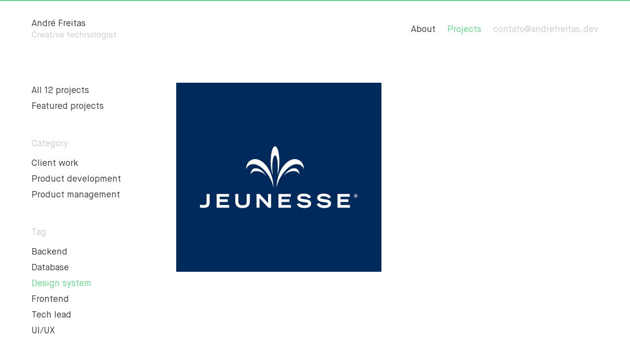

--- FILE ---
content_type: text/html; charset=utf-8
request_url: https://andrefreitas.dev/projects/tag/design-system/
body_size: 6489
content:
<!doctype html>
<html data-n-head-ssr style="opacity:0;pointer-events:none;" data-n-head="%7B%22style%22:%7B%22ssr%22:%22opacity:0;pointer-events:none;%22%7D%7D">
  <head >
    <title>André Freitas | Product manager, full stack developer &amp; UI/UX designer</title><meta data-n-head="ssr" charset="utf-8"><meta data-n-head="ssr" name="viewport" content="width=device-width,initial-scale=1.0,minimum-scale=1.0,maximum-scale=1.0,user-scalable=no"><meta data-n-head="ssr" name="robots" content="index, follow"><meta data-n-head="ssr" name="author" content="André Freitas"><meta data-n-head="ssr" name="description" property="og:description" content="Hey, I’m a creative technologist from São Paulo, Brazil. I can help you build and grow your next product." data-hid="description"><meta data-n-head="ssr" property="og:title" content="André Freitas | Product manager, full stack developer &amp; UI/UX designer"><meta data-n-head="ssr" property="og:description" content="Hey, I’m a creative technologist from São Paulo, Brazil. I can help you build and grow your next product."><meta data-n-head="ssr" property="og:url" content="https://andrefreitas.dev"><meta data-n-head="ssr" property="og:type" content="profile"><meta data-n-head="ssr" property="og:updated_time" content="2020-01-10T22:14:52.207Z"><link rel="preload" href="/_nuxt/3487e90487ee9c1b851c.js" as="script"><link rel="preload" href="/_nuxt/58dd4ef86b8c085b5467.js" as="script"><link rel="preload" href="/_nuxt/69dcfb698644a5271769.js" as="script"><link rel="preload" href="/_nuxt/36f73e9c1ce313d20593.js" as="script"><link rel="preload" href="/_nuxt/dd589de6d3e284166604.js" as="script"><style data-vue-ssr-id="9d1e5ef6:0 1b1e8479:0 a6d2ebc8:0 6c593818:0 6a9e21ba:0 9398f6b0:0 5a51c45d:0 20af1707:0 088cb53d:0">*[data-v-43c851e8]{padding:0;margin:0}html[data-v-43c851e8]{box-sizing:border-box}*[data-v-43c851e8],[data-v-43c851e8]:after,[data-v-43c851e8]:before{box-sizing:inherit}body[data-v-43c851e8]{text-rendering:optimizeLegibility;-moz-osx-font-smoothing:grayscale;-webkit-font-smoothing:antialiased;text-shadow:rgba(0,0,0,.01) 0 0 1px}ul[data-v-43c851e8]{list-style:none}html[data-v-43c851e8]{font-size:55%}@media (min-width:992px){html[data-v-43c851e8]{font-size:62.5%}}.bounce[data-v-43c851e8]{-webkit-animation-name:bounce-data-v-43c851e8;animation-name:bounce-data-v-43c851e8}.duration-2[data-v-43c851e8]{-webkit-animation-duration:2s;animation-duration:2s}.animation-infinite[data-v-43c851e8]{-webkit-animation-iteration-count:infinite;animation-iteration-count:infinite}@-webkit-keyframes bounce-data-v-43c851e8{0%,20%,50%,80%,to{-webkit-transform:translateY(0);transform:translateY(0)}40%{-webkit-transform:translateY(.4rem);transform:translateY(.4rem)}60%{-webkit-transform:translateY(-.2rem);transform:translateY(-.2rem)}}@keyframes bounce-data-v-43c851e8{0%,20%,50%,80%,to{-webkit-transform:translateY(0);transform:translateY(0)}40%{-webkit-transform:translateY(.4rem);transform:translateY(.4rem)}60%{-webkit-transform:translateY(-.2rem);transform:translateY(-.2rem)}}.container-desktop[data-v-43c851e8]{max-width:1200px;margin-left:auto;margin-right:auto;padding-left:2.4rem;padding-right:2.4rem}.row[data-v-43c851e8]{margin-left:-1.2rem;margin-right:-1.2rem;display:-webkit-box;display:flex;flex-wrap:wrap}div[class*=col][data-v-43c851e8]{padding-left:1.2rem;padding-right:1.2rem}.col-6[data-v-43c851e8]{width:50%}.col-12[data-v-43c851e8]{width:100%}@media (min-width:768px){.tp\:col-3[data-v-43c851e8]{width:25%}}@media (min-width:768px){.tp\:col-4[data-v-43c851e8]{width:33.33333333%}}@media (min-width:768px){.tp\:col-6[data-v-43c851e8]{width:50%}}@media (min-width:768px){.tp\:col-8[data-v-43c851e8]{width:66.66666667%}}@media (min-width:768px){.tp\:col-9[data-v-43c851e8]{width:75%}}@media (min-width:992px){.tl\:col-2[data-v-43c851e8]{width:16.66666667%}}@media (min-width:992px){.tl\:col-3[data-v-43c851e8]{width:25%}}@media (min-width:992px){.tl\:col-4[data-v-43c851e8]{width:33.33333333%}}@media (min-width:992px){.tl\:col-5[data-v-43c851e8]{width:41.66666667%}}@media (min-width:992px){.tl\:col-7[data-v-43c851e8]{width:58.33333333%}}@media (min-width:992px){.tl\:col-9[data-v-43c851e8]{width:75%}}@media (min-width:992px){.tl\:col-12[data-v-43c851e8]{width:100%}}.margin-top-2[data-v-43c851e8]{margin-top:4.8rem}@media (min-width:992px){.tl\:margin-top-2[data-v-43c851e8]{margin-top:4.8rem}}.margin-top-3[data-v-43c851e8]{margin-top:7.2rem}.margin-bottom-1[data-v-43c851e8]{margin-bottom:2.4rem}.margin-bottom-2[data-v-43c851e8]{margin-bottom:4.8rem}.margin-bottom-3[data-v-43c851e8]{margin-bottom:7.2rem}@media (min-width:992px){.tl\:margin-bottom-3[data-v-43c851e8]{margin-bottom:7.2rem}}.padding-top-1[data-v-43c851e8]{padding-top:2.4rem}@media (min-width:992px){.tl\:none[data-v-43c851e8]{display:none}}.stripe[data-v-43c851e8]{position:absolute;width:100%;height:2px;background:#63d488;-webkit-transition-property:width;transition-property:width;-webkit-transition-duration:.45s;transition-duration:.45s;-webkit-transition-timing-function:linear;transition-timing-function:linear}.stripe.no-transition[data-v-43c851e8]{-webkit-transition:none!important;transition:none!important}
*{padding:0;margin:0}html{box-sizing:border-box}*,:after,:before{box-sizing:inherit}body{text-rendering:optimizeLegibility;-moz-osx-font-smoothing:grayscale;-webkit-font-smoothing:antialiased;text-shadow:rgba(0,0,0,.01) 0 0 1px}ul{list-style:none}html{font-size:55%}@media (min-width:992px){html{font-size:62.5%}}.bounce{-webkit-animation-name:bounce;animation-name:bounce}.duration-2{-webkit-animation-duration:2s;animation-duration:2s}.animation-infinite{-webkit-animation-iteration-count:infinite;animation-iteration-count:infinite}@-webkit-keyframes bounce{0%,20%,50%,80%,to{-webkit-transform:translateY(0);transform:translateY(0)}40%{-webkit-transform:translateY(.4rem);transform:translateY(.4rem)}60%{-webkit-transform:translateY(-.2rem);transform:translateY(-.2rem)}}@keyframes bounce{0%,20%,50%,80%,to{-webkit-transform:translateY(0);transform:translateY(0)}40%{-webkit-transform:translateY(.4rem);transform:translateY(.4rem)}60%{-webkit-transform:translateY(-.2rem);transform:translateY(-.2rem)}}.container-desktop{max-width:1200px;margin-left:auto;margin-right:auto;padding-left:2.4rem;padding-right:2.4rem}.row{margin-left:-1.2rem;margin-right:-1.2rem;display:-webkit-box;display:flex;flex-wrap:wrap}div[class*=col]{padding-left:1.2rem;padding-right:1.2rem}.col-6{width:50%}.col-12{width:100%}@media (min-width:768px){.tp\:col-3{width:25%}}@media (min-width:768px){.tp\:col-4{width:33.33333333%}}@media (min-width:768px){.tp\:col-6{width:50%}}@media (min-width:768px){.tp\:col-8{width:66.66666667%}}@media (min-width:768px){.tp\:col-9{width:75%}}@media (min-width:992px){.tl\:col-2{width:16.66666667%}}@media (min-width:992px){.tl\:col-3{width:25%}}@media (min-width:992px){.tl\:col-4{width:33.33333333%}}@media (min-width:992px){.tl\:col-5{width:41.66666667%}}@media (min-width:992px){.tl\:col-7{width:58.33333333%}}@media (min-width:992px){.tl\:col-9{width:75%}}@media (min-width:992px){.tl\:col-12{width:100%}}.margin-top-2{margin-top:4.8rem}@media (min-width:992px){.tl\:margin-top-2{margin-top:4.8rem}}.margin-top-3{margin-top:7.2rem}.margin-bottom-1{margin-bottom:2.4rem}.margin-bottom-2{margin-bottom:4.8rem}.margin-bottom-3{margin-bottom:7.2rem}@media (min-width:992px){.tl\:margin-bottom-3{margin-bottom:7.2rem}}.padding-top-1{padding-top:2.4rem}@media (min-width:992px){.tl\:none{display:none}}html{overflow-y:scroll}body.unscrollable{position:fixed}@media (min-width:768px){body.unscrollable{position:static}}::-moz-selection{background:#63d488;color:#fff}::selection{background:#63d488;color:#fff}
*[data-v-9fb36bde]{padding:0;margin:0}html[data-v-9fb36bde]{box-sizing:border-box}*[data-v-9fb36bde],[data-v-9fb36bde]:after,[data-v-9fb36bde]:before{box-sizing:inherit}body[data-v-9fb36bde]{text-rendering:optimizeLegibility;-moz-osx-font-smoothing:grayscale;-webkit-font-smoothing:antialiased;text-shadow:rgba(0,0,0,.01) 0 0 1px}ul[data-v-9fb36bde]{list-style:none}html[data-v-9fb36bde]{font-size:55%}@media (min-width:992px){html[data-v-9fb36bde]{font-size:62.5%}}.bounce[data-v-9fb36bde]{-webkit-animation-name:bounce-data-v-9fb36bde;animation-name:bounce-data-v-9fb36bde}.duration-2[data-v-9fb36bde]{-webkit-animation-duration:2s;animation-duration:2s}.animation-infinite[data-v-9fb36bde]{-webkit-animation-iteration-count:infinite;animation-iteration-count:infinite}@-webkit-keyframes bounce-data-v-9fb36bde{0%,20%,50%,80%,to{-webkit-transform:translateY(0);transform:translateY(0)}40%{-webkit-transform:translateY(.4rem);transform:translateY(.4rem)}60%{-webkit-transform:translateY(-.2rem);transform:translateY(-.2rem)}}@keyframes bounce-data-v-9fb36bde{0%,20%,50%,80%,to{-webkit-transform:translateY(0);transform:translateY(0)}40%{-webkit-transform:translateY(.4rem);transform:translateY(.4rem)}60%{-webkit-transform:translateY(-.2rem);transform:translateY(-.2rem)}}.container-desktop[data-v-9fb36bde]{max-width:1200px;margin-left:auto;margin-right:auto;padding-left:2.4rem;padding-right:2.4rem}.row[data-v-9fb36bde]{margin-left:-1.2rem;margin-right:-1.2rem;display:-webkit-box;display:flex;flex-wrap:wrap}div[class*=col][data-v-9fb36bde]{padding-left:1.2rem;padding-right:1.2rem}.col-6[data-v-9fb36bde]{width:50%}.col-12[data-v-9fb36bde]{width:100%}@media (min-width:768px){.tp\:col-3[data-v-9fb36bde]{width:25%}}@media (min-width:768px){.tp\:col-4[data-v-9fb36bde]{width:33.33333333%}}@media (min-width:768px){.tp\:col-6[data-v-9fb36bde]{width:50%}}@media (min-width:768px){.tp\:col-8[data-v-9fb36bde]{width:66.66666667%}}@media (min-width:768px){.tp\:col-9[data-v-9fb36bde]{width:75%}}@media (min-width:992px){.tl\:col-2[data-v-9fb36bde]{width:16.66666667%}}@media (min-width:992px){.tl\:col-3[data-v-9fb36bde]{width:25%}}@media (min-width:992px){.tl\:col-4[data-v-9fb36bde]{width:33.33333333%}}@media (min-width:992px){.tl\:col-5[data-v-9fb36bde]{width:41.66666667%}}@media (min-width:992px){.tl\:col-7[data-v-9fb36bde]{width:58.33333333%}}@media (min-width:992px){.tl\:col-9[data-v-9fb36bde]{width:75%}}@media (min-width:992px){.tl\:col-12[data-v-9fb36bde]{width:100%}}.margin-top-2[data-v-9fb36bde]{margin-top:4.8rem}@media (min-width:992px){.tl\:margin-top-2[data-v-9fb36bde]{margin-top:4.8rem}}.margin-top-3[data-v-9fb36bde]{margin-top:7.2rem}.margin-bottom-1[data-v-9fb36bde]{margin-bottom:2.4rem}.margin-bottom-2[data-v-9fb36bde]{margin-bottom:4.8rem}.margin-bottom-3[data-v-9fb36bde]{margin-bottom:7.2rem}@media (min-width:992px){.tl\:margin-bottom-3[data-v-9fb36bde]{margin-bottom:7.2rem}}.padding-top-1[data-v-9fb36bde]{padding-top:2.4rem}@media (min-width:992px){.tl\:none[data-v-9fb36bde]{display:none}}.arrow-wrapper[data-v-9fb36bde]{position:fixed;right:2.4rem;bottom:2.4rem;z-index:10;visibility:hidden;opacity:0;-webkit-transform:translateY(1.2rem);transform:translateY(1.2rem);-webkit-transition-property:all;transition-property:all;-webkit-transition-timing-function:ease-out;transition-timing-function:ease-out;-webkit-transition-duration:.15s;transition-duration:.15s}.arrow-wrapper.active[data-v-9fb36bde]{visibility:visible;opacity:1;-webkit-transform:translateY(0);transform:translateY(0)}.header[data-v-9fb36bde]{height:9.6rem;display:-webkit-box;display:flex;-webkit-box-pack:justify;justify-content:space-between;-webkit-box-align:center;align-items:center}@media (min-width:1200px){.header[data-v-9fb36bde]{height:12rem}}.brand[data-v-9fb36bde]{display:-webkit-box;display:flex;-webkit-box-orient:vertical;-webkit-box-direction:normal;flex-direction:column}.brand-anchor[data-v-9fb36bde]{font-family:Maison Neue;font-weight:300;font-size:1.8rem;line-height:2.4rem;color:#3a3e3a;text-decoration:none;-webkit-transition-property:color;transition-property:color;-webkit-transition-timing-function:linear;transition-timing-function:linear;-webkit-transition-duration:.15s;transition-duration:.15s}.brand-anchor[data-v-9fb36bde]:hover{color:#63d488}.brand-description[data-v-9fb36bde]{font-family:Maison Neue;font-weight:300;font-size:1.7rem;line-height:2.4rem;color:#c9cdc9}.hamburger-wrapper[data-v-9fb36bde]{position:relative;z-index:30}@media (min-width:768px){.hamburger-wrapper[data-v-9fb36bde]{display:none}}.hamburger[data-v-9fb36bde]{width:4rem;height:4rem;cursor:pointer;-webkit-box-align:center;align-items:center}.hamburger[data-v-9fb36bde],.hamburger-bars[data-v-9fb36bde]{display:-webkit-box;display:flex;-webkit-box-pack:center;justify-content:center}.hamburger-bars[data-v-9fb36bde]{pointer-events:none;-webkit-box-orient:vertical;-webkit-box-direction:normal;flex-direction:column;-webkit-box-align:end;align-items:flex-end}.hamburger-bar[data-v-9fb36bde]{height:2px;background:#3a3e3a;-webkit-transition-property:all;transition-property:all;-webkit-transition-timing-function:ease-out;transition-timing-function:ease-out;-webkit-transition-duration:.15s;transition-duration:.15s}.hamburger-bar[data-v-9fb36bde]:first-child{width:24px;margin-bottom:6px;-webkit-transform-origin:top right;transform-origin:top right}.hamburger-bar[data-v-9fb36bde]:last-child{width:16px;-webkit-transform-origin:bottom right;transform-origin:bottom right}.hamburger-wrapper.active .hamburger-bar[data-v-9fb36bde]{width:25px;background:#63d488}.hamburger-wrapper.active .hamburger-bar[data-v-9fb36bde]:first-child{margin-bottom:15px;-webkit-transform:rotate(-45deg);transform:rotate(-45deg)}.hamburger-wrapper.active .hamburger-bar[data-v-9fb36bde]:last-child{-webkit-transform:rotate(45deg);transform:rotate(45deg)}.nav-wrapper[data-v-9fb36bde]{visibility:hidden;position:fixed;top:0;left:0;right:0;bottom:0;padding:2.4rem;background:#fff;opacity:0;z-index:20;-webkit-transition-property:all;transition-property:all;-webkit-transition-timing-function:linear;transition-timing-function:linear;-webkit-transition-duration:.15s;transition-duration:.15s}@media (min-width:768px){.nav-wrapper[data-v-9fb36bde]{visibility:visible;position:static;padding:0;opacity:1}}.nav-wrapper.active[data-v-9fb36bde]{visibility:visible;opacity:1}.nav[data-v-9fb36bde]{margin-top:9.6rem;display:-webkit-box;display:flex;-webkit-box-orient:vertical;-webkit-box-direction:normal;flex-direction:column;-webkit-box-align:end;align-items:flex-end}@media (min-width:768px){.nav[data-v-9fb36bde]{margin-top:auto;-webkit-box-orient:horizontal;-webkit-box-direction:normal;flex-direction:row}}.nav-item[data-v-9fb36bde]{padding-bottom:2.4rem;opacity:0;-webkit-transform:translateY(1.2rem);transform:translateY(1.2rem);-webkit-transition-property:all;transition-property:all;-webkit-transition-timing-function:ease-out;transition-timing-function:ease-out;-webkit-transition-duration:.15s;transition-duration:.15s}.nav-wrapper.active .nav-item[data-v-9fb36bde]{opacity:1;-webkit-transform:translateY(0);transform:translateY(0)}@media (min-width:768px){.nav-item[data-v-9fb36bde]{padding-left:2.4rem;padding-bottom:0;opacity:1;-webkit-transform:translateY(0);transform:translateY(0)}}.nav-anchor[data-v-9fb36bde],.nav-mail[data-v-9fb36bde]{font-family:Maison Neue;font-weight:300;font-size:1.8rem;line-height:2.4rem;text-decoration:none;-webkit-transition-property:color;transition-property:color;-webkit-transition-timing-function:linear;transition-timing-function:linear;-webkit-transition-duration:.15s;transition-duration:.15s}.nav-anchor.active[data-v-9fb36bde],.nav-anchor[data-v-9fb36bde]:hover,.nav-mail.active[data-v-9fb36bde],.nav-mail[data-v-9fb36bde]:hover{color:#63d488}.nav-anchor[data-v-9fb36bde]{color:#3a3e3a}.nav-mail[data-v-9fb36bde]{color:#c9cdc9}
*[data-v-9f541704]{padding:0;margin:0}html[data-v-9f541704]{box-sizing:border-box}*[data-v-9f541704],[data-v-9f541704]:after,[data-v-9f541704]:before{box-sizing:inherit}body[data-v-9f541704]{text-rendering:optimizeLegibility;-moz-osx-font-smoothing:grayscale;-webkit-font-smoothing:antialiased;text-shadow:rgba(0,0,0,.01) 0 0 1px}ul[data-v-9f541704]{list-style:none}html[data-v-9f541704]{font-size:55%}@media (min-width:992px){html[data-v-9f541704]{font-size:62.5%}}.bounce[data-v-9f541704]{-webkit-animation-name:bounce-data-v-9f541704;animation-name:bounce-data-v-9f541704}.duration-2[data-v-9f541704]{-webkit-animation-duration:2s;animation-duration:2s}.animation-infinite[data-v-9f541704]{-webkit-animation-iteration-count:infinite;animation-iteration-count:infinite}@-webkit-keyframes bounce-data-v-9f541704{0%,20%,50%,80%,to{-webkit-transform:translateY(0);transform:translateY(0)}40%{-webkit-transform:translateY(.4rem);transform:translateY(.4rem)}60%{-webkit-transform:translateY(-.2rem);transform:translateY(-.2rem)}}@keyframes bounce-data-v-9f541704{0%,20%,50%,80%,to{-webkit-transform:translateY(0);transform:translateY(0)}40%{-webkit-transform:translateY(.4rem);transform:translateY(.4rem)}60%{-webkit-transform:translateY(-.2rem);transform:translateY(-.2rem)}}.container-desktop[data-v-9f541704]{max-width:1200px;margin-left:auto;margin-right:auto;padding-left:2.4rem;padding-right:2.4rem}.row[data-v-9f541704]{margin-left:-1.2rem;margin-right:-1.2rem;display:-webkit-box;display:flex;flex-wrap:wrap}div[class*=col][data-v-9f541704]{padding-left:1.2rem;padding-right:1.2rem}.col-6[data-v-9f541704]{width:50%}.col-12[data-v-9f541704]{width:100%}@media (min-width:768px){.tp\:col-3[data-v-9f541704]{width:25%}}@media (min-width:768px){.tp\:col-4[data-v-9f541704]{width:33.33333333%}}@media (min-width:768px){.tp\:col-6[data-v-9f541704]{width:50%}}@media (min-width:768px){.tp\:col-8[data-v-9f541704]{width:66.66666667%}}@media (min-width:768px){.tp\:col-9[data-v-9f541704]{width:75%}}@media (min-width:992px){.tl\:col-2[data-v-9f541704]{width:16.66666667%}}@media (min-width:992px){.tl\:col-3[data-v-9f541704]{width:25%}}@media (min-width:992px){.tl\:col-4[data-v-9f541704]{width:33.33333333%}}@media (min-width:992px){.tl\:col-5[data-v-9f541704]{width:41.66666667%}}@media (min-width:992px){.tl\:col-7[data-v-9f541704]{width:58.33333333%}}@media (min-width:992px){.tl\:col-9[data-v-9f541704]{width:75%}}@media (min-width:992px){.tl\:col-12[data-v-9f541704]{width:100%}}.margin-top-2[data-v-9f541704]{margin-top:4.8rem}@media (min-width:992px){.tl\:margin-top-2[data-v-9f541704]{margin-top:4.8rem}}.margin-top-3[data-v-9f541704]{margin-top:7.2rem}.margin-bottom-1[data-v-9f541704]{margin-bottom:2.4rem}.margin-bottom-2[data-v-9f541704]{margin-bottom:4.8rem}.margin-bottom-3[data-v-9f541704]{margin-bottom:7.2rem}@media (min-width:992px){.tl\:margin-bottom-3[data-v-9f541704]{margin-bottom:7.2rem}}.padding-top-1[data-v-9f541704]{padding-top:2.4rem}@media (min-width:992px){.tl\:none[data-v-9f541704]{display:none}}.arrow[data-v-9f541704]{display:-webkit-box;display:flex;-webkit-box-pack:center;justify-content:center;-webkit-box-align:center;align-items:center;width:4rem;height:4rem;cursor:pointer}.arrow.up[data-v-9f541704]{-webkit-transform:rotate(180deg);transform:rotate(180deg)}.arrow.bounce[data-v-9f541704]{-webkit-animation-name:bounce-data-v-9f541704;animation-name:bounce-data-v-9f541704;-webkit-animation-duration:2s;animation-duration:2s;-webkit-animation-iteration-count:infinite;animation-iteration-count:infinite}.arrow-bar[data-v-9f541704]{width:16px;height:2px;margin-top:11px;background:#3a3e3a;pointer-events:none}.arrow.light .arrow-bar[data-v-9f541704]{background:#c9cdc9}.arrow-bar[data-v-9f541704]:first-child{-webkit-transform-origin:bottom right;transform-origin:bottom right;-webkit-transform:rotate(45deg);transform:rotate(45deg)}.arrow-bar[data-v-9f541704]:last-child{-webkit-transform-origin:bottom left;transform-origin:bottom left;-webkit-transform:rotate(-45deg);transform:rotate(-45deg)}
*[data-v-71e6e46c]{padding:0;margin:0}html[data-v-71e6e46c]{box-sizing:border-box}*[data-v-71e6e46c],[data-v-71e6e46c]:after,[data-v-71e6e46c]:before{box-sizing:inherit}body[data-v-71e6e46c]{text-rendering:optimizeLegibility;-moz-osx-font-smoothing:grayscale;-webkit-font-smoothing:antialiased;text-shadow:rgba(0,0,0,.01) 0 0 1px}ul[data-v-71e6e46c]{list-style:none}html[data-v-71e6e46c]{font-size:55%}@media (min-width:992px){html[data-v-71e6e46c]{font-size:62.5%}}.bounce[data-v-71e6e46c]{-webkit-animation-name:bounce-data-v-71e6e46c;animation-name:bounce-data-v-71e6e46c}.duration-2[data-v-71e6e46c]{-webkit-animation-duration:2s;animation-duration:2s}.animation-infinite[data-v-71e6e46c]{-webkit-animation-iteration-count:infinite;animation-iteration-count:infinite}@-webkit-keyframes bounce-data-v-71e6e46c{0%,20%,50%,80%,to{-webkit-transform:translateY(0);transform:translateY(0)}40%{-webkit-transform:translateY(.4rem);transform:translateY(.4rem)}60%{-webkit-transform:translateY(-.2rem);transform:translateY(-.2rem)}}@keyframes bounce-data-v-71e6e46c{0%,20%,50%,80%,to{-webkit-transform:translateY(0);transform:translateY(0)}40%{-webkit-transform:translateY(.4rem);transform:translateY(.4rem)}60%{-webkit-transform:translateY(-.2rem);transform:translateY(-.2rem)}}.container-desktop[data-v-71e6e46c]{max-width:1200px;margin-left:auto;margin-right:auto;padding-left:2.4rem;padding-right:2.4rem}.row[data-v-71e6e46c]{margin-left:-1.2rem;margin-right:-1.2rem;display:-webkit-box;display:flex;flex-wrap:wrap}div[class*=col][data-v-71e6e46c]{padding-left:1.2rem;padding-right:1.2rem}.col-6[data-v-71e6e46c]{width:50%}.col-12[data-v-71e6e46c]{width:100%}@media (min-width:768px){.tp\:col-3[data-v-71e6e46c]{width:25%}}@media (min-width:768px){.tp\:col-4[data-v-71e6e46c]{width:33.33333333%}}@media (min-width:768px){.tp\:col-6[data-v-71e6e46c]{width:50%}}@media (min-width:768px){.tp\:col-8[data-v-71e6e46c]{width:66.66666667%}}@media (min-width:768px){.tp\:col-9[data-v-71e6e46c]{width:75%}}@media (min-width:992px){.tl\:col-2[data-v-71e6e46c]{width:16.66666667%}}@media (min-width:992px){.tl\:col-3[data-v-71e6e46c]{width:25%}}@media (min-width:992px){.tl\:col-4[data-v-71e6e46c]{width:33.33333333%}}@media (min-width:992px){.tl\:col-5[data-v-71e6e46c]{width:41.66666667%}}@media (min-width:992px){.tl\:col-7[data-v-71e6e46c]{width:58.33333333%}}@media (min-width:992px){.tl\:col-9[data-v-71e6e46c]{width:75%}}@media (min-width:992px){.tl\:col-12[data-v-71e6e46c]{width:100%}}.margin-top-2[data-v-71e6e46c]{margin-top:4.8rem}@media (min-width:992px){.tl\:margin-top-2[data-v-71e6e46c]{margin-top:4.8rem}}.margin-top-3[data-v-71e6e46c]{margin-top:7.2rem}.margin-bottom-1[data-v-71e6e46c]{margin-bottom:2.4rem}.margin-bottom-2[data-v-71e6e46c]{margin-bottom:4.8rem}.margin-bottom-3[data-v-71e6e46c]{margin-bottom:7.2rem}@media (min-width:992px){.tl\:margin-bottom-3[data-v-71e6e46c]{margin-bottom:7.2rem}}.padding-top-1[data-v-71e6e46c]{padding-top:2.4rem}@media (min-width:992px){.tl\:none[data-v-71e6e46c]{display:none}}.heading[data-v-71e6e46c]{display:-webkit-box;display:flex;-webkit-box-pack:justify;justify-content:space-between;-webkit-box-align:center;align-items:center}.heading-title[data-v-71e6e46c]{font-size:2.2rem;color:#3a3e3a}.heading-description[data-v-71e6e46c],.heading-title[data-v-71e6e46c]{font-family:Maison Neue;font-weight:300;line-height:3.2rem}.heading-description[data-v-71e6e46c]{font-size:2rem;color:#c9cdc9}.nav-name[data-v-71e6e46c]{padding-bottom:1.2rem;color:#c9cdc9;line-height:2.4rem}.nav-anchor[data-v-71e6e46c],.nav-name[data-v-71e6e46c]{font-family:Maison Neue;font-weight:300;font-size:1.8rem}.nav-anchor[data-v-71e6e46c]{line-height:3.2rem;color:#3a3e3a;text-decoration:none;-webkit-transition-property:color;transition-property:color;-webkit-transition-timing-function:linear;transition-timing-function:linear;-webkit-transition-duration:.15s;transition-duration:.15s}.nav-anchor.active[data-v-71e6e46c],.nav-anchor[data-v-71e6e46c]:hover{color:#63d488}.pagination-separator[data-v-71e6e46c]{padding-bottom:1.2rem;color:#3a3e3a;font-family:Maison Neue;font-weight:300;font-size:1.8rem;line-height:2.4rem}.pagination[data-v-71e6e46c]{display:-webkit-box;display:flex}.pagination-anchor[data-v-71e6e46c],.pagination-index[data-v-71e6e46c]{color:#3a3e3a;font-family:Maison Neue;font-weight:300;font-size:2rem;line-height:3.2rem;margin-right:2.4rem}.pagination-index[data-v-71e6e46c]{text-decoration:underline;font-weight:500}.pagination-anchor[data-v-71e6e46c]{text-decoration:none}.pagination-anchor[data-v-71e6e46c]:hover{text-decoration:underline}
*[data-v-c31e01bc]{padding:0;margin:0}html[data-v-c31e01bc]{box-sizing:border-box}*[data-v-c31e01bc],[data-v-c31e01bc]:after,[data-v-c31e01bc]:before{box-sizing:inherit}body[data-v-c31e01bc]{text-rendering:optimizeLegibility;-moz-osx-font-smoothing:grayscale;-webkit-font-smoothing:antialiased;text-shadow:rgba(0,0,0,.01) 0 0 1px}ul[data-v-c31e01bc]{list-style:none}html[data-v-c31e01bc]{font-size:55%}@media (min-width:992px){html[data-v-c31e01bc]{font-size:62.5%}}.bounce[data-v-c31e01bc]{-webkit-animation-name:bounce-data-v-c31e01bc;animation-name:bounce-data-v-c31e01bc}.duration-2[data-v-c31e01bc]{-webkit-animation-duration:2s;animation-duration:2s}.animation-infinite[data-v-c31e01bc]{-webkit-animation-iteration-count:infinite;animation-iteration-count:infinite}@-webkit-keyframes bounce-data-v-c31e01bc{0%,20%,50%,80%,to{-webkit-transform:translateY(0);transform:translateY(0)}40%{-webkit-transform:translateY(.4rem);transform:translateY(.4rem)}60%{-webkit-transform:translateY(-.2rem);transform:translateY(-.2rem)}}@keyframes bounce-data-v-c31e01bc{0%,20%,50%,80%,to{-webkit-transform:translateY(0);transform:translateY(0)}40%{-webkit-transform:translateY(.4rem);transform:translateY(.4rem)}60%{-webkit-transform:translateY(-.2rem);transform:translateY(-.2rem)}}.container-desktop[data-v-c31e01bc]{max-width:1200px;margin-left:auto;margin-right:auto;padding-left:2.4rem;padding-right:2.4rem}.row[data-v-c31e01bc]{margin-left:-1.2rem;margin-right:-1.2rem;display:-webkit-box;display:flex;flex-wrap:wrap}div[class*=col][data-v-c31e01bc]{padding-left:1.2rem;padding-right:1.2rem}.col-6[data-v-c31e01bc]{width:50%}.col-12[data-v-c31e01bc]{width:100%}@media (min-width:768px){.tp\:col-3[data-v-c31e01bc]{width:25%}}@media (min-width:768px){.tp\:col-4[data-v-c31e01bc]{width:33.33333333%}}@media (min-width:768px){.tp\:col-6[data-v-c31e01bc]{width:50%}}@media (min-width:768px){.tp\:col-8[data-v-c31e01bc]{width:66.66666667%}}@media (min-width:768px){.tp\:col-9[data-v-c31e01bc]{width:75%}}@media (min-width:992px){.tl\:col-2[data-v-c31e01bc]{width:16.66666667%}}@media (min-width:992px){.tl\:col-3[data-v-c31e01bc]{width:25%}}@media (min-width:992px){.tl\:col-4[data-v-c31e01bc]{width:33.33333333%}}@media (min-width:992px){.tl\:col-5[data-v-c31e01bc]{width:41.66666667%}}@media (min-width:992px){.tl\:col-7[data-v-c31e01bc]{width:58.33333333%}}@media (min-width:992px){.tl\:col-9[data-v-c31e01bc]{width:75%}}@media (min-width:992px){.tl\:col-12[data-v-c31e01bc]{width:100%}}.margin-top-2[data-v-c31e01bc]{margin-top:4.8rem}@media (min-width:992px){.tl\:margin-top-2[data-v-c31e01bc]{margin-top:4.8rem}}.margin-top-3[data-v-c31e01bc]{margin-top:7.2rem}.margin-bottom-1[data-v-c31e01bc]{margin-bottom:2.4rem}.margin-bottom-2[data-v-c31e01bc]{margin-bottom:4.8rem}.margin-bottom-3[data-v-c31e01bc]{margin-bottom:7.2rem}@media (min-width:992px){.tl\:margin-bottom-3[data-v-c31e01bc]{margin-bottom:7.2rem}}.padding-top-1[data-v-c31e01bc]{padding-top:2.4rem}@media (min-width:992px){.tl\:none[data-v-c31e01bc]{display:none}}.accordion[data-v-c31e01bc]{height:0;overflow:hidden;-webkit-transition-property:height;transition-property:height;-webkit-transition-duration:.15s;transition-duration:.15s;-webkit-transition-timing-function:linear;transition-timing-function:linear}@media (min-width:992px){.accordion[data-v-c31e01bc]{height:auto}}
*[data-v-2d892f0b]{padding:0;margin:0}html[data-v-2d892f0b]{box-sizing:border-box}*[data-v-2d892f0b],[data-v-2d892f0b]:after,[data-v-2d892f0b]:before{box-sizing:inherit}body[data-v-2d892f0b]{text-rendering:optimizeLegibility;-moz-osx-font-smoothing:grayscale;-webkit-font-smoothing:antialiased;text-shadow:rgba(0,0,0,.01) 0 0 1px}ul[data-v-2d892f0b]{list-style:none}html[data-v-2d892f0b]{font-size:55%}@media (min-width:992px){html[data-v-2d892f0b]{font-size:62.5%}}.bounce[data-v-2d892f0b]{-webkit-animation-name:bounce-data-v-2d892f0b;animation-name:bounce-data-v-2d892f0b}.duration-2[data-v-2d892f0b]{-webkit-animation-duration:2s;animation-duration:2s}.animation-infinite[data-v-2d892f0b]{-webkit-animation-iteration-count:infinite;animation-iteration-count:infinite}@-webkit-keyframes bounce-data-v-2d892f0b{0%,20%,50%,80%,to{-webkit-transform:translateY(0);transform:translateY(0)}40%{-webkit-transform:translateY(.4rem);transform:translateY(.4rem)}60%{-webkit-transform:translateY(-.2rem);transform:translateY(-.2rem)}}@keyframes bounce-data-v-2d892f0b{0%,20%,50%,80%,to{-webkit-transform:translateY(0);transform:translateY(0)}40%{-webkit-transform:translateY(.4rem);transform:translateY(.4rem)}60%{-webkit-transform:translateY(-.2rem);transform:translateY(-.2rem)}}.container-desktop[data-v-2d892f0b]{max-width:1200px;margin-left:auto;margin-right:auto;padding-left:2.4rem;padding-right:2.4rem}.row[data-v-2d892f0b]{margin-left:-1.2rem;margin-right:-1.2rem;display:-webkit-box;display:flex;flex-wrap:wrap}div[class*=col][data-v-2d892f0b]{padding-left:1.2rem;padding-right:1.2rem}.col-6[data-v-2d892f0b]{width:50%}.col-12[data-v-2d892f0b]{width:100%}@media (min-width:768px){.tp\:col-3[data-v-2d892f0b]{width:25%}}@media (min-width:768px){.tp\:col-4[data-v-2d892f0b]{width:33.33333333%}}@media (min-width:768px){.tp\:col-6[data-v-2d892f0b]{width:50%}}@media (min-width:768px){.tp\:col-8[data-v-2d892f0b]{width:66.66666667%}}@media (min-width:768px){.tp\:col-9[data-v-2d892f0b]{width:75%}}@media (min-width:992px){.tl\:col-2[data-v-2d892f0b]{width:16.66666667%}}@media (min-width:992px){.tl\:col-3[data-v-2d892f0b]{width:25%}}@media (min-width:992px){.tl\:col-4[data-v-2d892f0b]{width:33.33333333%}}@media (min-width:992px){.tl\:col-5[data-v-2d892f0b]{width:41.66666667%}}@media (min-width:992px){.tl\:col-7[data-v-2d892f0b]{width:58.33333333%}}@media (min-width:992px){.tl\:col-9[data-v-2d892f0b]{width:75%}}@media (min-width:992px){.tl\:col-12[data-v-2d892f0b]{width:100%}}.margin-top-2[data-v-2d892f0b]{margin-top:4.8rem}@media (min-width:992px){.tl\:margin-top-2[data-v-2d892f0b]{margin-top:4.8rem}}.margin-top-3[data-v-2d892f0b]{margin-top:7.2rem}.margin-bottom-1[data-v-2d892f0b]{margin-bottom:2.4rem}.margin-bottom-2[data-v-2d892f0b]{margin-bottom:4.8rem}.margin-bottom-3[data-v-2d892f0b]{margin-bottom:7.2rem}@media (min-width:992px){.tl\:margin-bottom-3[data-v-2d892f0b]{margin-bottom:7.2rem}}.padding-top-1[data-v-2d892f0b]{padding-top:2.4rem}@media (min-width:992px){.tl\:none[data-v-2d892f0b]{display:none}}.image-overlay[data-v-2d892f0b]{display:none;position:absolute;top:0;left:0;right:0;bottom:0;padding:2.4rem;opacity:0;-webkit-transition-property:opacity;transition-property:opacity;-webkit-transition-timing-function:linear;transition-timing-function:linear;-webkit-transition-duration:.15s;transition-duration:.15s}.figure:hover .image-overlay[data-v-2d892f0b]{opacity:1}@media (min-width:992px){.image-overlay[data-v-2d892f0b]{display:-webkit-box;display:flex;-webkit-box-orient:vertical;-webkit-box-direction:normal;flex-direction:column;-webkit-box-pack:justify;justify-content:space-between}}.overlay-description[data-v-2d892f0b],.overlay-title[data-v-2d892f0b]{color:#fff;-webkit-transform:translateY(1.2rem);transform:translateY(1.2rem);-webkit-transition-property:-webkit-transform;transition-property:-webkit-transform;transition-property:transform;transition-property:transform,-webkit-transform;-webkit-transition-timing-function:ease-out;transition-timing-function:ease-out;-webkit-transition-duration:.15s;transition-duration:.15s}.figure:hover .overlay-description[data-v-2d892f0b],.figure:hover .overlay-title[data-v-2d892f0b]{-webkit-transform:translateY(0);transform:translateY(0)}.overlay-title[data-v-2d892f0b]{font-size:2rem;line-height:3.2rem}.overlay-description[data-v-2d892f0b],.overlay-title[data-v-2d892f0b]{font-family:Maison Neue;font-weight:300}.overlay-description[data-v-2d892f0b]{font-size:1.8rem;line-height:2.4rem}.figcaption[data-v-2d892f0b]{margin-top:1.2rem}@media (min-width:992px){.figcaption[data-v-2d892f0b]{display:none}}.figure.large .figcaption[data-v-2d892f0b]{display:block}.figcaption-title[data-v-2d892f0b]{font-family:Maison Neue;font-weight:300;font-size:2rem;line-height:3.2rem;color:#3a3e3a;text-decoration:none}.figcaption-title[data-v-2d892f0b]:hover{text-decoration:underline}.figcaption-description[data-v-2d892f0b]{font-family:Maison Neue;font-weight:300;font-size:1.6rem;line-height:2.4rem;color:#c9cdc9}
*[data-v-135a8692]{padding:0;margin:0}html[data-v-135a8692]{box-sizing:border-box}*[data-v-135a8692],[data-v-135a8692]:after,[data-v-135a8692]:before{box-sizing:inherit}body[data-v-135a8692]{text-rendering:optimizeLegibility;-moz-osx-font-smoothing:grayscale;-webkit-font-smoothing:antialiased;text-shadow:rgba(0,0,0,.01) 0 0 1px}ul[data-v-135a8692]{list-style:none}html[data-v-135a8692]{font-size:55%}@media (min-width:992px){html[data-v-135a8692]{font-size:62.5%}}.bounce[data-v-135a8692]{-webkit-animation-name:bounce-data-v-135a8692;animation-name:bounce-data-v-135a8692}.duration-2[data-v-135a8692]{-webkit-animation-duration:2s;animation-duration:2s}.animation-infinite[data-v-135a8692]{-webkit-animation-iteration-count:infinite;animation-iteration-count:infinite}@-webkit-keyframes bounce-data-v-135a8692{0%,20%,50%,80%,to{-webkit-transform:translateY(0);transform:translateY(0)}40%{-webkit-transform:translateY(.4rem);transform:translateY(.4rem)}60%{-webkit-transform:translateY(-.2rem);transform:translateY(-.2rem)}}@keyframes bounce-data-v-135a8692{0%,20%,50%,80%,to{-webkit-transform:translateY(0);transform:translateY(0)}40%{-webkit-transform:translateY(.4rem);transform:translateY(.4rem)}60%{-webkit-transform:translateY(-.2rem);transform:translateY(-.2rem)}}.container-desktop[data-v-135a8692]{max-width:1200px;margin-left:auto;margin-right:auto;padding-left:2.4rem;padding-right:2.4rem}.row[data-v-135a8692]{margin-left:-1.2rem;margin-right:-1.2rem;display:-webkit-box;display:flex;flex-wrap:wrap}div[class*=col][data-v-135a8692]{padding-left:1.2rem;padding-right:1.2rem}.col-6[data-v-135a8692]{width:50%}.col-12[data-v-135a8692]{width:100%}@media (min-width:768px){.tp\:col-3[data-v-135a8692]{width:25%}}@media (min-width:768px){.tp\:col-4[data-v-135a8692]{width:33.33333333%}}@media (min-width:768px){.tp\:col-6[data-v-135a8692]{width:50%}}@media (min-width:768px){.tp\:col-8[data-v-135a8692]{width:66.66666667%}}@media (min-width:768px){.tp\:col-9[data-v-135a8692]{width:75%}}@media (min-width:992px){.tl\:col-2[data-v-135a8692]{width:16.66666667%}}@media (min-width:992px){.tl\:col-3[data-v-135a8692]{width:25%}}@media (min-width:992px){.tl\:col-4[data-v-135a8692]{width:33.33333333%}}@media (min-width:992px){.tl\:col-5[data-v-135a8692]{width:41.66666667%}}@media (min-width:992px){.tl\:col-7[data-v-135a8692]{width:58.33333333%}}@media (min-width:992px){.tl\:col-9[data-v-135a8692]{width:75%}}@media (min-width:992px){.tl\:col-12[data-v-135a8692]{width:100%}}.margin-top-2[data-v-135a8692]{margin-top:4.8rem}@media (min-width:992px){.tl\:margin-top-2[data-v-135a8692]{margin-top:4.8rem}}.margin-top-3[data-v-135a8692]{margin-top:7.2rem}.margin-bottom-1[data-v-135a8692]{margin-bottom:2.4rem}.margin-bottom-2[data-v-135a8692]{margin-bottom:4.8rem}.margin-bottom-3[data-v-135a8692]{margin-bottom:7.2rem}@media (min-width:992px){.tl\:margin-bottom-3[data-v-135a8692]{margin-bottom:7.2rem}}.padding-top-1[data-v-135a8692]{padding-top:2.4rem}@media (min-width:992px){.tl\:none[data-v-135a8692]{display:none}}.image[data-v-135a8692]{position:relative;display:block;background:#c9cdc9;height:288px}@media (min-width:768px){.image[data-v-135a8692]{height:336px}}@media (min-width:1200px){.image[data-v-135a8692]{height:384px}}.image.large[data-v-135a8692]{height:336px}@media (min-width:768px){.image.large[data-v-135a8692]{height:432px}}@media (min-width:1200px){.image.large[data-v-135a8692]{height:528px}}.image-background[data-v-135a8692]{width:100%;height:100%;background-size:cover;background-position:50%;opacity:0;-webkit-transition-property:opacity;transition-property:opacity;-webkit-transition-timing-function:linear;transition-timing-function:linear;-webkit-transition-duration:.15s;transition-duration:.15s}.image-background[lazy=loaded][data-v-135a8692]{opacity:1}
*[data-v-17438f1e]{padding:0;margin:0}html[data-v-17438f1e]{box-sizing:border-box}*[data-v-17438f1e],[data-v-17438f1e]:after,[data-v-17438f1e]:before{box-sizing:inherit}body[data-v-17438f1e]{text-rendering:optimizeLegibility;-moz-osx-font-smoothing:grayscale;-webkit-font-smoothing:antialiased;text-shadow:rgba(0,0,0,.01) 0 0 1px}ul[data-v-17438f1e]{list-style:none}html[data-v-17438f1e]{font-size:55%}@media (min-width:992px){html[data-v-17438f1e]{font-size:62.5%}}.bounce[data-v-17438f1e]{-webkit-animation-name:bounce-data-v-17438f1e;animation-name:bounce-data-v-17438f1e}.duration-2[data-v-17438f1e]{-webkit-animation-duration:2s;animation-duration:2s}.animation-infinite[data-v-17438f1e]{-webkit-animation-iteration-count:infinite;animation-iteration-count:infinite}@-webkit-keyframes bounce-data-v-17438f1e{0%,20%,50%,80%,to{-webkit-transform:translateY(0);transform:translateY(0)}40%{-webkit-transform:translateY(.4rem);transform:translateY(.4rem)}60%{-webkit-transform:translateY(-.2rem);transform:translateY(-.2rem)}}@keyframes bounce-data-v-17438f1e{0%,20%,50%,80%,to{-webkit-transform:translateY(0);transform:translateY(0)}40%{-webkit-transform:translateY(.4rem);transform:translateY(.4rem)}60%{-webkit-transform:translateY(-.2rem);transform:translateY(-.2rem)}}.container-desktop[data-v-17438f1e]{max-width:1200px;margin-left:auto;margin-right:auto;padding-left:2.4rem;padding-right:2.4rem}.row[data-v-17438f1e]{margin-left:-1.2rem;margin-right:-1.2rem;display:-webkit-box;display:flex;flex-wrap:wrap}div[class*=col][data-v-17438f1e]{padding-left:1.2rem;padding-right:1.2rem}.col-6[data-v-17438f1e]{width:50%}.col-12[data-v-17438f1e]{width:100%}@media (min-width:768px){.tp\:col-3[data-v-17438f1e]{width:25%}}@media (min-width:768px){.tp\:col-4[data-v-17438f1e]{width:33.33333333%}}@media (min-width:768px){.tp\:col-6[data-v-17438f1e]{width:50%}}@media (min-width:768px){.tp\:col-8[data-v-17438f1e]{width:66.66666667%}}@media (min-width:768px){.tp\:col-9[data-v-17438f1e]{width:75%}}@media (min-width:992px){.tl\:col-2[data-v-17438f1e]{width:16.66666667%}}@media (min-width:992px){.tl\:col-3[data-v-17438f1e]{width:25%}}@media (min-width:992px){.tl\:col-4[data-v-17438f1e]{width:33.33333333%}}@media (min-width:992px){.tl\:col-5[data-v-17438f1e]{width:41.66666667%}}@media (min-width:992px){.tl\:col-7[data-v-17438f1e]{width:58.33333333%}}@media (min-width:992px){.tl\:col-9[data-v-17438f1e]{width:75%}}@media (min-width:992px){.tl\:col-12[data-v-17438f1e]{width:100%}}.margin-top-2[data-v-17438f1e]{margin-top:4.8rem}@media (min-width:992px){.tl\:margin-top-2[data-v-17438f1e]{margin-top:4.8rem}}.margin-top-3[data-v-17438f1e]{margin-top:7.2rem}.margin-bottom-1[data-v-17438f1e]{margin-bottom:2.4rem}.margin-bottom-2[data-v-17438f1e]{margin-bottom:4.8rem}.margin-bottom-3[data-v-17438f1e]{margin-bottom:7.2rem}@media (min-width:992px){.tl\:margin-bottom-3[data-v-17438f1e]{margin-bottom:7.2rem}}.padding-top-1[data-v-17438f1e]{padding-top:2.4rem}@media (min-width:992px){.tl\:none[data-v-17438f1e]{display:none}}.footer[data-v-17438f1e]{background:#262626}.brand-name[data-v-17438f1e]{font-size:2.4rem;color:#c9cdc9}.brand-mail[data-v-17438f1e],.brand-name[data-v-17438f1e]{font-family:Maison Neue;font-weight:300;line-height:3.2rem}.brand-mail[data-v-17438f1e]{display:inline-block;padding-bottom:2.4rem;font-size:2rem;color:#63d488;text-decoration:none}.brand-mail[data-v-17438f1e]:hover{text-decoration:underline}.brand-description[data-v-17438f1e]{font-size:2rem;color:#5d5d5d}.brand-description[data-v-17438f1e],.nav-name[data-v-17438f1e]{font-family:Maison Neue;font-weight:300;line-height:3.2rem}.nav-name[data-v-17438f1e]{padding-bottom:1.2rem;font-size:2.2rem;color:#c9cdc9}.nav-anchor[data-v-17438f1e]{font-family:Maison Neue;font-weight:300;font-size:2rem;line-height:3.2rem;color:#5d5d5d;text-decoration:none}.nav-anchor[data-v-17438f1e]:hover{text-decoration:underline}.copyright[data-v-17438f1e]{font-family:Maison Neue;font-weight:300;font-size:2rem;line-height:3.2rem;color:#5d5d5d}</style>
  </head>
  <body >
    <div data-server-rendered="true" id="__nuxt"><div class="stripe" style="width:100%;" data-v-43c851e8></div><div id="__layout"><div><div id="headerTarget" data-v-9fb36bde><div class="arrow-wrapper" data-v-9fb36bde><div class="arrow light up" data-v-9f541704 data-v-9fb36bde><span class="arrow-bar" data-v-9f541704></span> <span class="arrow-bar" data-v-9f541704></span></div></div> <div class="container-desktop" data-v-9fb36bde><header class="header" data-v-9fb36bde><h1 class="brand" data-v-9fb36bde><a href="/" class="brand-anchor active" data-v-9fb36bde>André Freitas</a> <p class="brand-description" data-v-9fb36bde>Creative technologist</p></h1> <div data-v-9fb36bde><div class="hamburger-wrapper" data-v-9fb36bde><div class="hamburger" data-v-9fb36bde><div class="hamburger-bars" data-v-9fb36bde><span class="hamburger-bar" data-v-9fb36bde></span> <span class="hamburger-bar" data-v-9fb36bde></span></div></div></div> <div class="nav-wrapper" data-v-9fb36bde><ul class="nav" data-v-9fb36bde><li class="nav-item" data-v-9fb36bde><a href="/" class="nav-anchor" data-v-9fb36bde>About</a></li> <li class="nav-item" data-v-9fb36bde><a href="/projects/" class="nav-anchor active" data-v-9fb36bde>Projects</a></li> <li class="nav-item" data-v-9fb36bde><a href="mailto:contato@andrefreitas.dev" class="nav-mail" data-v-9fb36bde>contato@andrefreitas.dev</a></li></ul></div></div></header></div></div> <div class="container-desktop"><div class="row" data-v-71e6e46c><div class="col-12 margin-top-2 tl:col-3 tl:margin-bottom-3" data-v-71e6e46c><aside class="row" data-v-71e6e46c><div class="col-12 margin-bottom-2 tl:none" data-v-71e6e46c><header class="heading" data-v-71e6e46c><div data-v-71e6e46c><p class="heading-title" data-v-71e6e46c>Filter projects</p> <p class="heading-description" data-v-71e6e46c>By category, tag or year</p></div> <div class="arrow-wrapper" data-v-71e6e46c><div class="arrow dark down" data-v-9f541704 data-v-71e6e46c><span class="arrow-bar" data-v-9f541704></span> <span class="arrow-bar" data-v-9f541704></span></div></div></header></div> <div class="col-12" data-v-71e6e46c><div class="accordion" data-v-c31e01bc data-v-71e6e46c><div class="row" data-v-c31e01bc data-v-71e6e46c><div class="col-12 margin-bottom-2" data-v-c31e01bc data-v-71e6e46c><div class="nav-wrapper" data-v-c31e01bc data-v-71e6e46c><ul class="nav" data-v-c31e01bc data-v-71e6e46c><li data-v-c31e01bc data-v-71e6e46c><a href="/projects/" class="nav-anchor" data-v-71e6e46c>All 12 projects</a></li> <li data-v-c31e01bc data-v-71e6e46c><a href="/projects/featured/" class="nav-anchor" data-v-71e6e46c>Featured projects</a></li></ul></div></div> <div class="col-12 tp:col-4 tl:col-12 margin-bottom-2" data-v-c31e01bc data-v-71e6e46c><div class="nav-wrapper" data-v-c31e01bc data-v-71e6e46c><p class="nav-name" data-v-c31e01bc data-v-71e6e46c>Category</p> <ul class="nav" data-v-c31e01bc data-v-71e6e46c><li data-v-c31e01bc data-v-71e6e46c><a href="/projects/category/client-work/" class="nav-anchor" data-v-71e6e46c>Client work</a></li><li data-v-c31e01bc data-v-71e6e46c><a href="/projects/category/product-development/" class="nav-anchor" data-v-71e6e46c>Product development</a></li><li data-v-c31e01bc data-v-71e6e46c><a href="/projects/category/product-management/" class="nav-anchor" data-v-71e6e46c>Product management</a></li></ul></div></div> <div class="col-12 tp:col-4 tl:col-12 margin-bottom-2" data-v-c31e01bc data-v-71e6e46c><div class="nav-wrapper" data-v-c31e01bc data-v-71e6e46c><p class="nav-name" data-v-c31e01bc data-v-71e6e46c>Tag</p> <ul class="nav" data-v-c31e01bc data-v-71e6e46c><li data-v-c31e01bc data-v-71e6e46c><a href="/projects/tag/backend/" class="nav-anchor" data-v-71e6e46c>Backend</a></li><li data-v-c31e01bc data-v-71e6e46c><a href="/projects/tag/database/" class="nav-anchor" data-v-71e6e46c>Database</a></li><li data-v-c31e01bc data-v-71e6e46c><a href="/projects/tag/design-system/" class="nav-anchor exact-active active" data-v-71e6e46c>Design system</a></li><li data-v-c31e01bc data-v-71e6e46c><a href="/projects/tag/frontend/" class="nav-anchor" data-v-71e6e46c>Frontend</a></li><li data-v-c31e01bc data-v-71e6e46c><a href="/projects/tag/tech-lead/" class="nav-anchor" data-v-71e6e46c>Tech lead</a></li><li data-v-c31e01bc data-v-71e6e46c><a href="/projects/tag/ui-ux/" class="nav-anchor" data-v-71e6e46c>UI/UX</a></li></ul></div></div> <div class="col-12 tp:col-4 tl:col-12 margin-bottom-2" data-v-c31e01bc data-v-71e6e46c><div class="nav-wrapper" data-v-c31e01bc data-v-71e6e46c><p class="nav-name" data-v-c31e01bc data-v-71e6e46c>Year</p> <ul class="nav" data-v-c31e01bc data-v-71e6e46c><li data-v-c31e01bc data-v-71e6e46c><a href="/projects/year/2019/" class="nav-anchor" data-v-71e6e46c>2019</a></li><li data-v-c31e01bc data-v-71e6e46c><a href="/projects/year/2018/" class="nav-anchor" data-v-71e6e46c>2018</a></li><li data-v-c31e01bc data-v-71e6e46c><a href="/projects/year/2017/" class="nav-anchor" data-v-71e6e46c>2017</a></li><li data-v-c31e01bc data-v-71e6e46c><a href="/projects/year/2016/" class="nav-anchor" data-v-71e6e46c>2016</a></li><li data-v-c31e01bc data-v-71e6e46c><a href="/projects/year/2015/" class="nav-anchor" data-v-71e6e46c>2015</a></li><li data-v-c31e01bc data-v-71e6e46c><a href="/projects/year/2014/" class="nav-anchor" data-v-71e6e46c>2014</a></li></ul></div></div></div></div></div></aside></div> <div class="col-12 margin-bottom-3 tl:col-9 tl:margin-top-2" data-v-71e6e46c><div class="row" data-v-71e6e46c><div class="col-12 tp:col-6 margin-bottom-2" data-v-71e6e46c><figure class="figure medium" data-v-2d892f0b data-v-71e6e46c><a href="/projects/jeunesse" data-v-2d892f0b><div class="image medium" data-v-135a8692 data-v-2d892f0b><div class="image-background" data-v-135a8692></div> <div class="image-overlay" style="background-color:#002a5c;" data-v-135a8692 data-v-2d892f0b><h2 class="overlay-title" data-v-135a8692 data-v-2d892f0b>
          Jeunesse
          <br data-v-135a8692 data-v-2d892f0b>—
        </h2> <h3 class="overlay-description" data-v-135a8692 data-v-2d892f0b>Video streaming web app</h3></div></div></a> <figcaption class="figcaption" data-v-2d892f0b><h2 data-v-2d892f0b><a href="/projects/jeunesse" class="figcaption-title" data-v-2d892f0b>Jeunesse</a></h2> <h3 class="figcaption-description" data-v-2d892f0b>Video streaming web app</h3></figcaption></figure></div> <!----></div></div></div></div> <div data-v-17438f1e><footer class="footer" data-v-17438f1e><div class="container-desktop" data-v-17438f1e><div class="row" data-v-17438f1e><div class="col-12 tp:col-6 margin-top-3 margin-bottom-2" data-v-17438f1e><div class="brand" data-v-17438f1e><h1 class="brand-name" data-v-17438f1e>André Freitas</h1> <a href="mailto:contato@andrefreitas.dev" target="_blank" rel="noopener noreferrer nofollow" class="brand-mail" data-v-17438f1e>contato@andrefreitas.dev</a> <p class="brand-description" data-v-17438f1e>
              I’m a brazilian product manager, full stack developer &amp; UI/UX
              designer. I can help you build and grow your next product.
            </p></div></div></div> <div class="row" data-v-17438f1e><div class="col-12 tp:col-6 tl:col-2 margin-bottom-2" data-v-17438f1e><div class="nav-wrapper" data-v-17438f1e><h2 class="nav-name" data-v-17438f1e>Menu</h2> <ul class="nav" data-v-17438f1e><li data-v-17438f1e><a href="/" class="nav-anchor active" data-v-17438f1e>About</a></li> <li data-v-17438f1e><a href="/projects/" class="nav-anchor active" data-v-17438f1e>Projects</a></li></ul></div></div> <div class="col-12 tp:col-6 tl:col-4 margin-bottom-2" data-v-17438f1e><div class="nav-wrapper" data-v-17438f1e><h2 class="nav-name" data-v-17438f1e>Contact</h2> <ul class="nav" data-v-17438f1e><li data-v-17438f1e><a href="mailto:contato@andrefreitas.dev" target="_blank" rel="noopener noreferrer nofollow" class="nav-anchor" data-v-17438f1e>contato@andrefreitas.dev</a></li> <li data-v-17438f1e><a href="skype:live:andrevieiradefreitas" target="_blank" rel="noopener noreferrer nofollow" class="nav-anchor" data-v-17438f1e>Skype</a></li></ul></div></div> <div class="col-12 tp:col-6 tl:col-3 margin-bottom-2" data-v-17438f1e><div class="nav-wrapper" data-v-17438f1e><h2 class="nav-name" data-v-17438f1e>Social</h2> <ul class="nav" data-v-17438f1e><li data-v-17438f1e><a href="https://github.com/incompletude" target="_blank" rel="noopener noreferrer nofollow" class="nav-anchor" data-v-17438f1e>Github</a></li> <li data-v-17438f1e><a href="https://www.linkedin.com/in/incompletude/" target="_blank" rel="noopener noreferrer nofollow" class="nav-anchor" data-v-17438f1e>LinkedIn</a></li></ul></div></div></div> <div class="row" data-v-17438f1e><div class="col-12 margin-bottom-1" data-v-17438f1e><p class="copyright" data-v-17438f1e>Copyright André Freitas 2019–2020 ©</p></div></div></div></footer></div></div></div></div><script>window.__NUXT__=(function(a,b,c,d,e,f,g,h){return {layout:"default",data:[{categories:[{slug:"client-work",name:"Client work"},{slug:"product-development",name:a},{slug:"product-management",name:"Product management"}],tags:[{slug:"backend",name:"Backend"},{slug:"database",name:"Database"},{slug:"design-system",name:b},{slug:"frontend",name:c},{slug:"tech-lead",name:"Tech lead"},{slug:"ui-ux",name:d}],years:[2019,e,2017,2016,2015,2014],projects:[{slug:"jeunesse",title:f,description:"Video streaming web app",image:"jeunesse.jpg",color:"#002a5c",partner:f,site:"https:\u002F\u002Fjeunesseglobal.com",featured:g,year:e,categories:{"product-development":a},tags:{"design-system":b,frontend:c,"ui-ux":d}}],currentPage:h,pageCount:h,projectsCount:12}],error:null,state:{headerNav:{toggle:false}},serverRendered:g}}("Product development","Design system","Frontend","UI\u002FUX",2018,"Jeunesse",true,1));</script><script src="/_nuxt/3487e90487ee9c1b851c.js" defer></script><script src="/_nuxt/dd589de6d3e284166604.js" defer></script><script src="/_nuxt/58dd4ef86b8c085b5467.js" defer></script><script src="/_nuxt/69dcfb698644a5271769.js" defer></script><script src="/_nuxt/36f73e9c1ce313d20593.js" defer></script>
  </body>
</html>


--- FILE ---
content_type: text/css; charset=UTF-8
request_url: https://andrefreitas.dev/fonts/fonts.css
body_size: -14
content:
@font-face {
  font-family: "Maison Neue";
  src: url("/fonts/maison-neue-book.woff") format("woff");
  font-weight: 300;
  font-style: normal;
}

@font-face {
  font-family: "Maison Neue";
  src: url("/fonts/maison-neue-book-italic.woff") format("woff");
  font-weight: 300;
  font-style: italic;
}

@font-face {
  font-family: "Maison Neue";
  src: url("/fonts/maison-neue-medium.woff") format("woff");
  font-weight: 500;
  font-style: normal;
}

@font-face {
  font-family: "Maison Neue";
  src: url("/fonts/maison-neue-medium-italic.woff") format("woff");
  font-weight: 500;
  font-style: italic;
}


--- FILE ---
content_type: application/javascript; charset=UTF-8
request_url: https://andrefreitas.dev/_nuxt/30b597f6313d3ea99794.js
body_size: 4998
content:
(window.webpackJsonp=window.webpackJsonp||[]).push([[2],{204:function(t,e,n){var r=n(32),o=n(85),c=n(33),l=n(24),d=n(208);t.exports=function(t,e){var n=1==t,f=2==t,m=3==t,h=4==t,v=6==t,w=5==t||v,y=e||d;return function(e,d,k){for(var _,C,x=c(e),j=o(x),O=r(d,k,3),z=l(j.length),P=0,A=n?y(e,z):f?y(e,0):void 0;z>P;P++)if((w||P in j)&&(C=O(_=j[P],P,x),t))if(n)A[P]=C;else if(C)switch(t){case 3:return!0;case 5:return _;case 6:return P;case 2:A.push(_)}else if(h)return!1;return v?-1:m||h?h:A}}},205:function(t,e,n){var r=n(7),o=n(210)(!0);r(r.S,"Object",{entries:function(t){return o(t)}})},206:function(t,e,n){"use strict";var r=n(7),o=n(204)(5),c=!0;"find"in[]&&Array(1).find((function(){c=!1})),r(r.P+r.F*c,"Array",{find:function(t){return o(this,t,arguments.length>1?arguments[1]:void 0)}}),n(84)("find")},207:function(t,e,n){"use strict";var r=n(7),o=n(204)(6),c="findIndex",l=!0;c in[]&&Array(1)[c]((function(){l=!1})),r(r.P+r.F*l,"Array",{findIndex:function(t){return o(this,t,arguments.length>1?arguments[1]:void 0)}}),n(84)(c)},208:function(t,e,n){var r=n(209);t.exports=function(t,e){return new(r(t))(e)}},209:function(t,e,n){var r=n(12),o=n(112),c=n(3)("species");t.exports=function(t){var e;return o(t)&&("function"!=typeof(e=t.constructor)||e!==Array&&!o(e.prototype)||(e=void 0),r(e)&&null===(e=e[c])&&(e=void 0)),void 0===e?Array:e}},210:function(t,e,n){var r=n(8),o=n(23),c=n(20),l=n(41).f;t.exports=function(t){return function(e){for(var n,d=c(e),f=o(d),m=f.length,i=0,h=[];m>i;)n=f[i++],r&&!l.call(d,n)||h.push(t?[n,d[n]]:d[n]);return h}}},211:function(t,e,n){var map={"./barretos-cancer-hospital.md":[217,7],"./chevrolet.md":[218,8],"./deca.md":[219,9],"./jeunesse.md":[220,10],"./mastercard.md":[221,11],"./microsoft.md":[222,12],"./nestle-institutional.md":[223,13],"./nestle-nesfit.md":[224,14],"./remessa-online.md":[225,15],"./the-salvation-army.md":[226,16],"./tim.md":[227,17],"./wmccann.md":[228,18]};function r(t){if(!n.o(map,t))return Promise.resolve().then((function(){var e=new Error("Cannot find module '"+t+"'");throw e.code="MODULE_NOT_FOUND",e}));var e=map[t],r=e[0];return n.e(e[1]).then((function(){return n.t(r,7)}))}r.keys=function(){return Object.keys(map)},r.id=211,t.exports=r},212:function(t,e,n){"use strict";n(207);var r=n(34);function o(t){return function(t){if(Array.isArray(t)){for(var i=0,e=new Array(t.length);i<t.length;i++)e[i]=t[i];return e}}(t)||function(t){if(Symbol.iterator in Object(t)||"[object Arguments]"===Object.prototype.toString.call(t))return Array.from(t)}(t)||function(){throw new TypeError("Invalid attempt to spread non-iterable instance")}()}n(205),n(206),n(16),n(66),n(31);var c=n(6);n(17);function l(t,e){for(var i=0;i<e.length;i++){var n=e[i];n.enumerable=n.enumerable||!1,n.configurable=!0,"value"in n&&(n.writable=!0),Object.defineProperty(t,n.key,n)}}var d=function(){function t(){var e=this;return function(t,e){if(!(t instanceof e))throw new TypeError("Cannot call a class as a function")}(this,t),new Promise(function(){var t=Object(c.a)(regeneratorRuntime.mark((function t(n,r){return regeneratorRuntime.wrap((function(t){for(;;)switch(t.prev=t.next){case 0:return t.next=2,e.asyncGetAll();case 2:e.projects=t.sent,n(e);case 4:case"end":return t.stop()}}),t)})));return function(e,n){return t.apply(this,arguments)}}())}var e,d,f,m,h;return e=t,(d=[{key:"getAllSlugs",value:function(){return["remessa-online","jeunesse","nestle-nesfit","microsoft","chevrolet","mastercard","wmccann","tim","deca","nestle-institutional","barretos-cancer-hospital","the-salvation-army"]}},{key:"asyncImport",value:(h=Object(c.a)(regeneratorRuntime.mark((function t(e){var r;return regeneratorRuntime.wrap((function(t){for(;;)switch(t.prev=t.next){case 0:return t.next=2,n(211)("./".concat(e,".md"));case 2:return r=t.sent,t.abrupt("return",r);case 4:case"end":return t.stop()}}),t)}))),function(t){return h.apply(this,arguments)})},{key:"asyncGetAll",value:(m=Object(c.a)(regeneratorRuntime.mark((function t(){var e,n=this;return regeneratorRuntime.wrap((function(t){for(;;)switch(t.prev=t.next){case 0:return t.next=2,Promise.all(this.getAllSlugs().map((function(t){return n.asyncImport(t)}))).then((function(t){return t}));case 2:return e=t.sent,t.abrupt("return",e);case 4:case"end":return t.stop()}}),t,this)}))),function(){return m.apply(this,arguments)})},{key:"findByFeatured",value:function(){return this.projects.find((function(p){return!0===p.attributes.featured}))}},{key:"getByPartners",value:function(){return this.projects.slice(0,12)}},{key:"getByRecent",value:function(){return this.projects.slice(0,4)}},{key:"getDistinctCategories",value:function(){return Object.entries(Object.assign.apply(Object,[{}].concat(o(this.projects.map((function(p){return p.attributes.categories})))))).map((function(t){var e=Object(r.a)(t,2);return{slug:e[0],name:e[1]}})).sort((function(a,b){return a.slug>b.slug?1:-1}))}},{key:"getDistinctTags",value:function(){return Object.entries(Object.assign.apply(Object,[{}].concat(o(this.projects.map((function(p){return p.attributes.tags})))))).map((function(t){var e=Object(r.a)(t,2);return{slug:e[0],name:e[1]}})).sort((function(a,b){return a.slug>b.slug?1:-1}))}},{key:"getDistinctYears",value:function(){return this.projects.map((function(p){return p.attributes.year})).filter((function(t,i,e){return e.indexOf(t)===i}))}},{key:"getPage",value:function(t,e,n,r,o){if(isNaN(o)||isNaN(r))return!1;var c=null;if(0===(c=t?this.projects.filter((function(p){return!0===p.attributes.featured})):e?this.projects.filter((function(p){return p.attributes.categories.hasOwnProperty(e)})):n?this.projects.filter((function(p){return p.attributes.tags.hasOwnProperty(n)})):r?this.projects.filter((function(p){return p.attributes.year===r})):this.projects).length)return!1;var l=this.projects.length,d=Math.ceil(c.length/8);return{projects:c=c.slice(8*(o-1),8*o),currentPage:o,pageCount:d,projectsCount:l}}},{key:"find",value:function(t){return this.projects.find((function(p){return p.attributes.slug===t}))}},{key:"findPrevious",value:function(t){return this.projects[this.projects.findIndex((function(p){return p.attributes.slug===t}))-1]}},{key:"findNext",value:function(t){return this.projects[this.projects.findIndex((function(p){return p.attributes.slug===t}))+1]}}])&&l(e.prototype,d),f&&l(e,f),t}();e.a=d},216:function(t,e,n){var content=n(236);"string"==typeof content&&(content=[[t.i,content,""]]),content.locals&&(t.exports=content.locals);(0,n(11).default)("2d8e06ce",content,!0,{sourceMap:!1})},235:function(t,e,n){"use strict";var r=n(216);n.n(r).a},236:function(t,e,n){(e=n(10)(!1)).push([t.i,"*[data-v-070fb84a]{padding:0;margin:0}html[data-v-070fb84a]{box-sizing:border-box}*[data-v-070fb84a],[data-v-070fb84a]:after,[data-v-070fb84a]:before{box-sizing:inherit}body[data-v-070fb84a]{text-rendering:optimizeLegibility;-moz-osx-font-smoothing:grayscale;-webkit-font-smoothing:antialiased;text-shadow:rgba(0,0,0,.01) 0 0 1px}ul[data-v-070fb84a]{list-style:none}html[data-v-070fb84a]{font-size:55%}@media (min-width:992px){html[data-v-070fb84a]{font-size:62.5%}}.bounce[data-v-070fb84a]{-webkit-animation-name:bounce-data-v-070fb84a;animation-name:bounce-data-v-070fb84a}.duration-2[data-v-070fb84a]{-webkit-animation-duration:2s;animation-duration:2s}.animation-infinite[data-v-070fb84a]{-webkit-animation-iteration-count:infinite;animation-iteration-count:infinite}@-webkit-keyframes bounce-data-v-070fb84a{0%,20%,50%,80%,to{-webkit-transform:translateY(0);transform:translateY(0)}40%{-webkit-transform:translateY(.4rem);transform:translateY(.4rem)}60%{-webkit-transform:translateY(-.2rem);transform:translateY(-.2rem)}}@keyframes bounce-data-v-070fb84a{0%,20%,50%,80%,to{-webkit-transform:translateY(0);transform:translateY(0)}40%{-webkit-transform:translateY(.4rem);transform:translateY(.4rem)}60%{-webkit-transform:translateY(-.2rem);transform:translateY(-.2rem)}}.container-desktop[data-v-070fb84a]{max-width:1200px;margin-left:auto;margin-right:auto;padding-left:2.4rem;padding-right:2.4rem}.row[data-v-070fb84a]{margin-left:-1.2rem;margin-right:-1.2rem;display:-webkit-box;display:flex;flex-wrap:wrap}div[class*=col][data-v-070fb84a]{padding-left:1.2rem;padding-right:1.2rem}.col-6[data-v-070fb84a]{width:50%}.col-12[data-v-070fb84a]{width:100%}@media (min-width:768px){.tp\\:col-3[data-v-070fb84a]{width:25%}}@media (min-width:768px){.tp\\:col-4[data-v-070fb84a]{width:33.33333333%}}@media (min-width:768px){.tp\\:col-6[data-v-070fb84a]{width:50%}}@media (min-width:768px){.tp\\:col-8[data-v-070fb84a]{width:66.66666667%}}@media (min-width:768px){.tp\\:col-9[data-v-070fb84a]{width:75%}}@media (min-width:992px){.tl\\:col-2[data-v-070fb84a]{width:16.66666667%}}@media (min-width:992px){.tl\\:col-3[data-v-070fb84a]{width:25%}}@media (min-width:992px){.tl\\:col-4[data-v-070fb84a]{width:33.33333333%}}@media (min-width:992px){.tl\\:col-5[data-v-070fb84a]{width:41.66666667%}}@media (min-width:992px){.tl\\:col-7[data-v-070fb84a]{width:58.33333333%}}@media (min-width:992px){.tl\\:col-9[data-v-070fb84a]{width:75%}}@media (min-width:992px){.tl\\:col-12[data-v-070fb84a]{width:100%}}.margin-top-2[data-v-070fb84a]{margin-top:4.8rem}@media (min-width:992px){.tl\\:margin-top-2[data-v-070fb84a]{margin-top:4.8rem}}.margin-top-3[data-v-070fb84a]{margin-top:7.2rem}.margin-bottom-1[data-v-070fb84a]{margin-bottom:2.4rem}.margin-bottom-2[data-v-070fb84a]{margin-bottom:4.8rem}.margin-bottom-3[data-v-070fb84a]{margin-bottom:7.2rem}@media (min-width:992px){.tl\\:margin-bottom-3[data-v-070fb84a]{margin-bottom:7.2rem}}.padding-top-1[data-v-070fb84a]{padding-top:2.4rem}@media (min-width:992px){.tl\\:none[data-v-070fb84a]{display:none}}.hero[data-v-070fb84a]{display:-webkit-box;display:flex;-webkit-box-orient:vertical;-webkit-box-direction:normal;flex-direction:column;-webkit-box-pack:center;justify-content:center;height:100vh;margin-top:-9.6rem;padding-top:9.6rem}@media (min-width:1200px){.hero[data-v-070fb84a]{margin-top:-12rem;padding-top:12rem}}.hero-highlight[data-v-070fb84a]{font-size:3.6rem;line-height:4.8rem}.hero-description[data-v-070fb84a],.hero-highlight[data-v-070fb84a]{padding-bottom:2.4rem;font-family:Maison Neue;font-weight:300;color:#3a3e3a}.hero-description[data-v-070fb84a]{font-size:2.2rem;line-height:3.2rem}.hero-description-mail[data-v-070fb84a]{color:#63d488;-webkit-transition-property:color;transition-property:color;-webkit-transition-duration:.15s;transition-duration:.15s;-webkit-transition-timing-function:linear;transition-timing-function:linear}.hero-description-mail[data-v-070fb84a]:hover{color:#54b473}.hero-arrow[data-v-070fb84a]{align-self:flex-start;margin-left:-.9rem}.heading[data-v-070fb84a]{display:-webkit-box;display:flex;-webkit-box-pack:justify;justify-content:space-between;-webkit-box-align:center;align-items:center}.heading-title[data-v-070fb84a]{font-size:2rem;line-height:3.2rem;color:#c9cdc9}.heading-anchor[data-v-070fb84a],.heading-title[data-v-070fb84a]{font-family:Maison Neue;font-weight:300}.heading-anchor[data-v-070fb84a]{font-size:1.8rem;line-height:2.4rem;color:#3a3e3a;text-decoration:none;-webkit-transition-property:color;transition-property:color;-webkit-transition-timing-function:linear;transition-timing-function:linear;-webkit-transition-duration:.15s;transition-duration:.15s}.heading-anchor[data-v-070fb84a]:hover{color:#63d488;text-decoration:underline}.partner-anchor[data-v-070fb84a]{font-family:Maison Neue;font-weight:300;font-size:2.2rem;line-height:3.2rem;color:#3a3e3a;text-decoration:none;-webkit-transition-property:color;transition-property:color;-webkit-transition-duration:.15s;transition-duration:.15s;-webkit-transition-timing-function:linear;transition-timing-function:linear}.partner-anchor[data-v-070fb84a]:hover{color:#63d488;text-decoration:underline}.skill-highlight[data-v-070fb84a]{padding-right:2.4rem;font-size:2.4rem}.skill-highlight[data-v-070fb84a],.skill-title[data-v-070fb84a]{font-family:Maison Neue;font-weight:300;line-height:3.2rem;color:#3a3e3a}.skill-title[data-v-070fb84a]{padding-bottom:1.2rem;font-size:2.2rem}.skill-description[data-v-070fb84a]{font-family:Maison Neue;font-weight:300;font-size:2rem;line-height:3.2rem;color:#3a3e3a}.skill-description-anchor[data-v-070fb84a]{color:#3a3e3a;text-decoration:underline}.hire-description[data-v-070fb84a]{font-family:Maison Neue;font-weight:300;font-size:2.2rem;line-height:3.2rem;color:#3a3e3a;padding-bottom:2.4rem}.hire-description[data-v-070fb84a]:last-of-type{padding-bottom:0}.hire-description-mail[data-v-070fb84a]{color:#63d488;-webkit-transition-property:color;transition-property:color;-webkit-transition-duration:.15s;transition-duration:.15s;-webkit-transition-timing-function:linear;transition-timing-function:linear}.hire-description-mail[data-v-070fb84a]:hover{color:#54b473}",""]),t.exports=e},239:function(t,e,n){"use strict";n.r(e);n(31);var r,o=n(6),c=n(212),l={asyncData:(r=Object(o.a)(regeneratorRuntime.mark((function t(e){var n,r,o,l;return regeneratorRuntime.wrap((function(t){for(;;)switch(t.prev=t.next){case 0:return t.next=2,new c.a;case 2:return n=t.sent,r=n.findByFeatured(),o=n.getByPartners(),l=n.getByRecent(),t.abrupt("return",{projectFeatured:r.attributes,projectsPartners:o.map((function(p){return p.attributes})),projectsRecent:l.map((function(p){return p.attributes}))});case 7:case"end":return t.stop()}}),t)}))),function(t){return r.apply(this,arguments)}),methods:{onHeroArrowClick:function(t){this.$scrollTo("#heroTarget")}},mounted:function(){}},d=(n(235),n(2)),component=Object(d.a)(l,(function(){var t=this,e=t.$createElement,n=t._self._c||e;return n("div",[n("div",{staticClass:"hero"},[t._m(0),t._v(" "),n("p",{staticClass:"hero-description"},[t._v("Have a project you’d like to discuss?")]),t._v(" "),t._m(1),t._v(" "),n("div",{staticClass:"hero-arrow",on:{click:t.onHeroArrowClick}},[n("v-arrow",{attrs:{color:"dark",direction:"down",bounce:!0}})],1)]),t._v(" "),n("section",{staticClass:"margin-bottom-3 padding-top-1",attrs:{id:"heroTarget"}},[t._m(2),t._v(" "),n("div",{staticClass:"row"},[n("div",{staticClass:"col-12 margin-bottom-2"},[n("v-figure",{attrs:{size:"large",title:t.projectFeatured.title,description:t.projectFeatured.description,href:"/projects/"+t.projectFeatured.slug,image:"/projects/"+t.projectFeatured.slug+"/"+t.projectFeatured.image,color:t.projectFeatured.color}})],1)])]),t._v(" "),n("section",{staticClass:"margin-bottom-3"},[t._m(3),t._v(" "),n("div",{staticClass:"row"},t._l(t.projectsPartners,(function(e){return n("div",{staticClass:"col-6 tp:col-4 tl:col-3 margin-bottom-1"},[n("a",{staticClass:"partner-anchor",attrs:{href:e.site,target:"_blank",rel:"noopener noreferrer nofollow"}},[t._v(t._s(e.partner))])])})),0)]),t._v(" "),t._m(4),t._v(" "),n("section",{staticClass:"margin-bottom-3"},[n("div",{staticClass:"row"},[n("div",{staticClass:"col-12 margin-bottom-2"},[n("header",{staticClass:"heading"},[n("h1",{staticClass:"heading-title"},[t._v("Projects")]),t._v(" "),n("nuxt-link",{staticClass:"heading-anchor",attrs:{to:"/projects/"}},[t._v("View all")])],1)])]),t._v(" "),n("div",{staticClass:"row"},t._l(t.projectsRecent,(function(t){return n("div",{staticClass:"col-12 tp:col-6 margin-bottom-2"},[n("v-figure",{attrs:{size:"medium",title:t.title,description:t.description,href:"/projects/"+t.slug,image:"/projects/"+t.slug+"/"+t.image,color:t.color}})],1)})),0)]),t._v(" "),t._m(5)])}),[function(){var t=this.$createElement,e=this._self._c||t;return e("h1",{staticClass:"hero-highlight"},[this._v("\n      Hey, I’m a creative technologist from São Paulo, Brazil.\n      "),e("br"),this._v("I can help you build and grow your next product.\n    ")])},function(){var t=this.$createElement,e=this._self._c||t;return e("p",{staticClass:"hero-description"},[this._v("\n      Let’s chat\n      "),e("a",{staticClass:"hero-description-mail",attrs:{href:"mailto:contato@andrefreitas.dev",target:"_blank",rel:"noopener noreferrer nofollow"}},[this._v("contato@andrefreitas.dev")])])},function(){var t=this.$createElement,e=this._self._c||t;return e("div",{staticClass:"row"},[e("div",{staticClass:"col-12 margin-bottom-2"},[e("header",{staticClass:"heading"},[e("h1",{staticClass:"heading-title"},[this._v("Featured project")])])])])},function(){var t=this.$createElement,e=this._self._c||t;return e("div",{staticClass:"row"},[e("div",{staticClass:"col-12 margin-bottom-2"},[e("header",{staticClass:"heading"},[e("h1",{staticClass:"heading-title"},[this._v("Worked with")])])])])},function(){var t=this,e=t.$createElement,n=t._self._c||e;return n("section",{staticClass:"margin-bottom-3"},[n("div",{staticClass:"row"},[n("div",{staticClass:"col-12 margin-bottom-2"},[n("header",{staticClass:"heading"},[n("h1",{staticClass:"heading-title"},[t._v("Skills")])])])]),t._v(" "),n("div",{staticClass:"row"},[n("div",{staticClass:"col-12 tp:col-6 margin-bottom-2"},[n("h2",{staticClass:"skill-highlight"},[t._v("Product development is hard. Managing projects is hard. Here are some things I’m good at, to help ease the pain.")])]),t._v(" "),n("div",{staticClass:"col-12 tp:col-6"},[n("div",{staticClass:"row"},[n("div",{staticClass:"col-12 margin-bottom-2"},[n("h3",{staticClass:"skill-title"},[t._v("Design system")]),t._v(" "),n("p",{staticClass:"skill-description"},[t._v("I’m able to work with design teams to take designs from mockup to implementation in a structured way.")])]),t._v(" "),n("div",{staticClass:"col-12 margin-bottom-2"},[n("h3",{staticClass:"skill-title"},[t._v("Problem solving")]),t._v(" "),n("p",{staticClass:"skill-description"},[t._v("I can take vague problems and requirements and break them down into technical steps and solutions.")])]),t._v(" "),n("div",{staticClass:"col-12 margin-bottom-2"},[n("h3",{staticClass:"skill-title"},[t._v("System thinking")]),t._v(" "),n("p",{staticClass:"skill-description"},[t._v("I’m good at thinking abstractly and putting together systems with many moving parts.")])]),t._v(" "),n("div",{staticClass:"col-12 margin-bottom-2"},[n("h3",{staticClass:"skill-title"},[t._v("Organizing")]),t._v(" "),n("p",{staticClass:"skill-description"},[t._v("\n              I’m good at organizing projects using tools like\n              "),n("a",{staticClass:"skill-description-anchor",attrs:{href:"https://www.notion.so",target:"_blank",rel:"noopener noreferrer nofollow"}},[t._v("Notion")]),t._v(" and\n              "),n("a",{staticClass:"skill-description-anchor",attrs:{href:"https://jira.atlassian.com",target:"_blank",rel:"noopener noreferrer nofollow"}},[t._v("Jira")]),t._v(", at presenting projects in a well-structured manner, and in working to meet deadlines.\n            ")])])])])])])},function(){var t=this,e=t.$createElement,n=t._self._c||e;return n("section",{staticClass:"margin-bottom-3"},[n("div",{staticClass:"row"},[n("div",{staticClass:"col-12 margin-bottom-2"},[n("header",{staticClass:"heading"},[n("h1",{staticClass:"heading-title"},[t._v("Hire me")])])])]),t._v(" "),n("div",{staticClass:"row"},[n("div",{staticClass:"col-12 tp:col-8 margin-bottom-2"},[n("p",{staticClass:"hire-description"},[t._v("Are you looking for a professional who’s communicative, punctual, and with extensive web development skills?")]),t._v(" "),n("p",{staticClass:"hire-description"},[t._v("If you have an application you are interested in developing, a problem that needs solving or a project that needs rescuing, I’d love to help you with it.")]),t._v(" "),n("p",{staticClass:"hire-description"},[t._v("\n          Let’s chat\n          "),n("a",{staticClass:"hire-description-mail",attrs:{href:"mailto:contato@andrefreitas.dev",target:"_blank",rel:"noopener noreferrer nofollow"}},[t._v("contato@andrefreitas.dev")])])])])])}],!1,null,"070fb84a",null);e.default=component.exports}}]);

--- FILE ---
content_type: application/javascript; charset=UTF-8
request_url: https://andrefreitas.dev/_nuxt/a35bd889fac00a16facd.js
body_size: 4468
content:
(window.webpackJsonp=window.webpackJsonp||[]).push([[4],{204:function(t,e,n){var r=n(32),o=n(85),c=n(33),l=n(24),d=n(208);t.exports=function(t,e){var n=1==t,m=2==t,f=3==t,v=4==t,h=6==t,w=5==t||h,x=e||d;return function(e,d,y){for(var k,j,C=c(e),_=o(C),O=r(d,y,3),Y=l(_.length),A=0,z=n?x(e,Y):m?x(e,0):void 0;Y>A;A++)if((w||A in _)&&(j=O(k=_[A],A,C),t))if(n)z[A]=j;else if(j)switch(t){case 3:return!0;case 5:return k;case 6:return A;case 2:z.push(k)}else if(v)return!1;return h?-1:f||v?v:z}}},205:function(t,e,n){var r=n(7),o=n(210)(!0);r(r.S,"Object",{entries:function(t){return o(t)}})},206:function(t,e,n){"use strict";var r=n(7),o=n(204)(5),c=!0;"find"in[]&&Array(1).find((function(){c=!1})),r(r.P+r.F*c,"Array",{find:function(t){return o(this,t,arguments.length>1?arguments[1]:void 0)}}),n(84)("find")},207:function(t,e,n){"use strict";var r=n(7),o=n(204)(6),c="findIndex",l=!0;c in[]&&Array(1)[c]((function(){l=!1})),r(r.P+r.F*l,"Array",{findIndex:function(t){return o(this,t,arguments.length>1?arguments[1]:void 0)}}),n(84)(c)},208:function(t,e,n){var r=n(209);t.exports=function(t,e){return new(r(t))(e)}},209:function(t,e,n){var r=n(12),o=n(112),c=n(3)("species");t.exports=function(t){var e;return o(t)&&("function"!=typeof(e=t.constructor)||e!==Array&&!o(e.prototype)||(e=void 0),r(e)&&null===(e=e[c])&&(e=void 0)),void 0===e?Array:e}},210:function(t,e,n){var r=n(8),o=n(23),c=n(20),l=n(41).f;t.exports=function(t){return function(e){for(var n,d=c(e),m=o(d),f=m.length,i=0,v=[];f>i;)n=m[i++],r&&!l.call(d,n)||v.push(t?[n,d[n]]:d[n]);return v}}},211:function(t,e,n){var map={"./barretos-cancer-hospital.md":[217,7],"./chevrolet.md":[218,8],"./deca.md":[219,9],"./jeunesse.md":[220,10],"./mastercard.md":[221,11],"./microsoft.md":[222,12],"./nestle-institutional.md":[223,13],"./nestle-nesfit.md":[224,14],"./remessa-online.md":[225,15],"./the-salvation-army.md":[226,16],"./tim.md":[227,17],"./wmccann.md":[228,18]};function r(t){if(!n.o(map,t))return Promise.resolve().then((function(){var e=new Error("Cannot find module '"+t+"'");throw e.code="MODULE_NOT_FOUND",e}));var e=map[t],r=e[0];return n.e(e[1]).then((function(){return n.t(r,7)}))}r.keys=function(){return Object.keys(map)},r.id=211,t.exports=r},212:function(t,e,n){"use strict";n(207);var r=n(34);function o(t){return function(t){if(Array.isArray(t)){for(var i=0,e=new Array(t.length);i<t.length;i++)e[i]=t[i];return e}}(t)||function(t){if(Symbol.iterator in Object(t)||"[object Arguments]"===Object.prototype.toString.call(t))return Array.from(t)}(t)||function(){throw new TypeError("Invalid attempt to spread non-iterable instance")}()}n(205),n(206),n(16),n(66),n(31);var c=n(6);n(17);function l(t,e){for(var i=0;i<e.length;i++){var n=e[i];n.enumerable=n.enumerable||!1,n.configurable=!0,"value"in n&&(n.writable=!0),Object.defineProperty(t,n.key,n)}}var d=function(){function t(){var e=this;return function(t,e){if(!(t instanceof e))throw new TypeError("Cannot call a class as a function")}(this,t),new Promise(function(){var t=Object(c.a)(regeneratorRuntime.mark((function t(n,r){return regeneratorRuntime.wrap((function(t){for(;;)switch(t.prev=t.next){case 0:return t.next=2,e.asyncGetAll();case 2:e.projects=t.sent,n(e);case 4:case"end":return t.stop()}}),t)})));return function(e,n){return t.apply(this,arguments)}}())}var e,d,m,f,v;return e=t,(d=[{key:"getAllSlugs",value:function(){return["remessa-online","jeunesse","nestle-nesfit","microsoft","chevrolet","mastercard","wmccann","tim","deca","nestle-institutional","barretos-cancer-hospital","the-salvation-army"]}},{key:"asyncImport",value:(v=Object(c.a)(regeneratorRuntime.mark((function t(e){var r;return regeneratorRuntime.wrap((function(t){for(;;)switch(t.prev=t.next){case 0:return t.next=2,n(211)("./".concat(e,".md"));case 2:return r=t.sent,t.abrupt("return",r);case 4:case"end":return t.stop()}}),t)}))),function(t){return v.apply(this,arguments)})},{key:"asyncGetAll",value:(f=Object(c.a)(regeneratorRuntime.mark((function t(){var e,n=this;return regeneratorRuntime.wrap((function(t){for(;;)switch(t.prev=t.next){case 0:return t.next=2,Promise.all(this.getAllSlugs().map((function(t){return n.asyncImport(t)}))).then((function(t){return t}));case 2:return e=t.sent,t.abrupt("return",e);case 4:case"end":return t.stop()}}),t,this)}))),function(){return f.apply(this,arguments)})},{key:"findByFeatured",value:function(){return this.projects.find((function(p){return!0===p.attributes.featured}))}},{key:"getByPartners",value:function(){return this.projects.slice(0,12)}},{key:"getByRecent",value:function(){return this.projects.slice(0,4)}},{key:"getDistinctCategories",value:function(){return Object.entries(Object.assign.apply(Object,[{}].concat(o(this.projects.map((function(p){return p.attributes.categories})))))).map((function(t){var e=Object(r.a)(t,2);return{slug:e[0],name:e[1]}})).sort((function(a,b){return a.slug>b.slug?1:-1}))}},{key:"getDistinctTags",value:function(){return Object.entries(Object.assign.apply(Object,[{}].concat(o(this.projects.map((function(p){return p.attributes.tags})))))).map((function(t){var e=Object(r.a)(t,2);return{slug:e[0],name:e[1]}})).sort((function(a,b){return a.slug>b.slug?1:-1}))}},{key:"getDistinctYears",value:function(){return this.projects.map((function(p){return p.attributes.year})).filter((function(t,i,e){return e.indexOf(t)===i}))}},{key:"getPage",value:function(t,e,n,r,o){if(isNaN(o)||isNaN(r))return!1;var c=null;if(0===(c=t?this.projects.filter((function(p){return!0===p.attributes.featured})):e?this.projects.filter((function(p){return p.attributes.categories.hasOwnProperty(e)})):n?this.projects.filter((function(p){return p.attributes.tags.hasOwnProperty(n)})):r?this.projects.filter((function(p){return p.attributes.year===r})):this.projects).length)return!1;var l=this.projects.length,d=Math.ceil(c.length/8);return{projects:c=c.slice(8*(o-1),8*o),currentPage:o,pageCount:d,projectsCount:l}}},{key:"find",value:function(t){return this.projects.find((function(p){return p.attributes.slug===t}))}},{key:"findPrevious",value:function(t){return this.projects[this.projects.findIndex((function(p){return p.attributes.slug===t}))-1]}},{key:"findNext",value:function(t){return this.projects[this.projects.findIndex((function(p){return p.attributes.slug===t}))+1]}}])&&l(e.prototype,d),m&&l(e,m),t}();e.a=d},214:function(t,e,n){var content=n(232);"string"==typeof content&&(content=[[t.i,content,""]]),content.locals&&(t.exports=content.locals);(0,n(11).default)("b112c1be",content,!0,{sourceMap:!1})},215:function(t,e,n){var content=n(234);"string"==typeof content&&(content=[[t.i,content,""]]),content.locals&&(t.exports=content.locals);(0,n(11).default)("6b1deb43",content,!0,{sourceMap:!1})},231:function(t,e,n){"use strict";var r=n(214);n.n(r).a},232:function(t,e,n){(e=n(10)(!1)).push([t.i,"*[data-v-31eab4ac]{padding:0;margin:0}html[data-v-31eab4ac]{box-sizing:border-box}*[data-v-31eab4ac],[data-v-31eab4ac]:after,[data-v-31eab4ac]:before{box-sizing:inherit}body[data-v-31eab4ac]{text-rendering:optimizeLegibility;-moz-osx-font-smoothing:grayscale;-webkit-font-smoothing:antialiased;text-shadow:rgba(0,0,0,.01) 0 0 1px}ul[data-v-31eab4ac]{list-style:none}html[data-v-31eab4ac]{font-size:55%}@media (min-width:992px){html[data-v-31eab4ac]{font-size:62.5%}}.bounce[data-v-31eab4ac]{-webkit-animation-name:bounce-data-v-31eab4ac;animation-name:bounce-data-v-31eab4ac}.duration-2[data-v-31eab4ac]{-webkit-animation-duration:2s;animation-duration:2s}.animation-infinite[data-v-31eab4ac]{-webkit-animation-iteration-count:infinite;animation-iteration-count:infinite}@-webkit-keyframes bounce-data-v-31eab4ac{0%,20%,50%,80%,to{-webkit-transform:translateY(0);transform:translateY(0)}40%{-webkit-transform:translateY(.4rem);transform:translateY(.4rem)}60%{-webkit-transform:translateY(-.2rem);transform:translateY(-.2rem)}}@keyframes bounce-data-v-31eab4ac{0%,20%,50%,80%,to{-webkit-transform:translateY(0);transform:translateY(0)}40%{-webkit-transform:translateY(.4rem);transform:translateY(.4rem)}60%{-webkit-transform:translateY(-.2rem);transform:translateY(-.2rem)}}.container-desktop[data-v-31eab4ac]{max-width:1200px;margin-left:auto;margin-right:auto;padding-left:2.4rem;padding-right:2.4rem}.row[data-v-31eab4ac]{margin-left:-1.2rem;margin-right:-1.2rem;display:-webkit-box;display:flex;flex-wrap:wrap}div[class*=col][data-v-31eab4ac]{padding-left:1.2rem;padding-right:1.2rem}.col-6[data-v-31eab4ac]{width:50%}.col-12[data-v-31eab4ac]{width:100%}@media (min-width:768px){.tp\\:col-3[data-v-31eab4ac]{width:25%}}@media (min-width:768px){.tp\\:col-4[data-v-31eab4ac]{width:33.33333333%}}@media (min-width:768px){.tp\\:col-6[data-v-31eab4ac]{width:50%}}@media (min-width:768px){.tp\\:col-8[data-v-31eab4ac]{width:66.66666667%}}@media (min-width:768px){.tp\\:col-9[data-v-31eab4ac]{width:75%}}@media (min-width:992px){.tl\\:col-2[data-v-31eab4ac]{width:16.66666667%}}@media (min-width:992px){.tl\\:col-3[data-v-31eab4ac]{width:25%}}@media (min-width:992px){.tl\\:col-4[data-v-31eab4ac]{width:33.33333333%}}@media (min-width:992px){.tl\\:col-5[data-v-31eab4ac]{width:41.66666667%}}@media (min-width:992px){.tl\\:col-7[data-v-31eab4ac]{width:58.33333333%}}@media (min-width:992px){.tl\\:col-9[data-v-31eab4ac]{width:75%}}@media (min-width:992px){.tl\\:col-12[data-v-31eab4ac]{width:100%}}.margin-top-2[data-v-31eab4ac]{margin-top:4.8rem}@media (min-width:992px){.tl\\:margin-top-2[data-v-31eab4ac]{margin-top:4.8rem}}.margin-top-3[data-v-31eab4ac]{margin-top:7.2rem}.margin-bottom-1[data-v-31eab4ac]{margin-bottom:2.4rem}.margin-bottom-2[data-v-31eab4ac]{margin-bottom:4.8rem}.margin-bottom-3[data-v-31eab4ac]{margin-bottom:7.2rem}@media (min-width:992px){.tl\\:margin-bottom-3[data-v-31eab4ac]{margin-bottom:7.2rem}}.padding-top-1[data-v-31eab4ac]{padding-top:2.4rem}@media (min-width:992px){.tl\\:none[data-v-31eab4ac]{display:none}}.heading[data-v-31eab4ac]{display:-webkit-box;display:flex;-webkit-box-pack:justify;justify-content:space-between;-webkit-box-align:center;align-items:center}@media (min-width:992px){.heading .arrow-wrapper[data-v-31eab4ac]{display:none}}.heading-title[data-v-31eab4ac]{font-size:2.2rem;color:#3a3e3a}.heading-description[data-v-31eab4ac],.heading-title[data-v-31eab4ac]{font-family:Maison Neue;font-weight:300;line-height:3.2rem}.heading-description[data-v-31eab4ac]{font-size:2rem;color:#c9cdc9}.nav-name[data-v-31eab4ac]{padding-bottom:1.2rem;color:#c9cdc9}.nav-anchor[data-v-31eab4ac],.nav-name[data-v-31eab4ac]{font-family:Maison Neue;font-weight:300;font-size:1.6rem;line-height:2.4rem}.nav-anchor[data-v-31eab4ac]{color:#3a3e3a;text-decoration:none;-webkit-transition-property:color;transition-property:color;-webkit-transition-timing-function:linear;transition-timing-function:linear;-webkit-transition-duration:.15s;transition-duration:.15s}.nav-anchor.active[data-v-31eab4ac],.nav-anchor[data-v-31eab4ac]:hover{color:#63d488}.project-nav[data-v-31eab4ac]{padding-bottom:2.4rem}.project-nav[data-v-31eab4ac]:last-of-type{padding-bottom:0}.project-nav-title[data-v-31eab4ac]{font-size:2rem;color:#3a3e3a}.project-nav-anchor[data-v-31eab4ac],.project-nav-title[data-v-31eab4ac]{font-family:Maison Neue;font-weight:300;line-height:3.2rem}.project-nav-anchor[data-v-31eab4ac]{font-size:2.2rem;color:#63d488;-webkit-transition-property:color;transition-property:color;-webkit-transition-duration:.15s;transition-duration:.15s;-webkit-transition-timing-function:linear;transition-timing-function:linear}.project-nav-anchor[data-v-31eab4ac]:hover{color:#54b473}",""]),t.exports=e},233:function(t,e,n){"use strict";var r=n(215);n.n(r).a},234:function(t,e,n){(e=n(10)(!1)).push([t.i,"*{padding:0;margin:0}html{box-sizing:border-box}*,:after,:before{box-sizing:inherit}body{text-rendering:optimizeLegibility;-moz-osx-font-smoothing:grayscale;-webkit-font-smoothing:antialiased;text-shadow:rgba(0,0,0,.01) 0 0 1px}ul{list-style:none}html{font-size:55%}@media (min-width:992px){html{font-size:62.5%}}.bounce{-webkit-animation-name:bounce;animation-name:bounce}.duration-2{-webkit-animation-duration:2s;animation-duration:2s}.animation-infinite{-webkit-animation-iteration-count:infinite;animation-iteration-count:infinite}@-webkit-keyframes bounce{0%,20%,50%,80%,to{-webkit-transform:translateY(0);transform:translateY(0)}40%{-webkit-transform:translateY(.4rem);transform:translateY(.4rem)}60%{-webkit-transform:translateY(-.2rem);transform:translateY(-.2rem)}}@keyframes bounce{0%,20%,50%,80%,to{-webkit-transform:translateY(0);transform:translateY(0)}40%{-webkit-transform:translateY(.4rem);transform:translateY(.4rem)}60%{-webkit-transform:translateY(-.2rem);transform:translateY(-.2rem)}}.container-desktop{max-width:1200px;margin-left:auto;margin-right:auto;padding-left:2.4rem;padding-right:2.4rem}.row{margin-left:-1.2rem;margin-right:-1.2rem;display:-webkit-box;display:flex;flex-wrap:wrap}div[class*=col]{padding-left:1.2rem;padding-right:1.2rem}.col-6{width:50%}.col-12{width:100%}@media (min-width:768px){.tp\\:col-3{width:25%}}@media (min-width:768px){.tp\\:col-4{width:33.33333333%}}@media (min-width:768px){.tp\\:col-6{width:50%}}@media (min-width:768px){.tp\\:col-8{width:66.66666667%}}@media (min-width:768px){.tp\\:col-9{width:75%}}@media (min-width:992px){.tl\\:col-2{width:16.66666667%}}@media (min-width:992px){.tl\\:col-3{width:25%}}@media (min-width:992px){.tl\\:col-4{width:33.33333333%}}@media (min-width:992px){.tl\\:col-5{width:41.66666667%}}@media (min-width:992px){.tl\\:col-7{width:58.33333333%}}@media (min-width:992px){.tl\\:col-9{width:75%}}@media (min-width:992px){.tl\\:col-12{width:100%}}.margin-top-2{margin-top:4.8rem}@media (min-width:992px){.tl\\:margin-top-2{margin-top:4.8rem}}.margin-top-3{margin-top:7.2rem}.margin-bottom-1{margin-bottom:2.4rem}.margin-bottom-2{margin-bottom:4.8rem}.margin-bottom-3{margin-bottom:7.2rem}@media (min-width:992px){.tl\\:margin-bottom-3{margin-bottom:7.2rem}}.padding-top-1{padding-top:2.4rem}@media (min-width:992px){.tl\\:none{display:none}}.markdown p{padding-bottom:2.4rem;font-family:Maison Neue;font-weight:300;font-size:2rem;line-height:3.2rem;color:#3a3e3a}.markdown strong{font-weight:500}.markdown a{color:#3a3e3a;text-decoration:underline}",""]),t.exports=e},238:function(t,e,n){"use strict";n.r(e);var r,o=n(34),c=(n(16),n(17),n(205),n(206),n(31),n(6)),l=n(212),d={asyncData:(r=Object(c.a)(regeneratorRuntime.mark((function t(e){var n,r,c,d,m,f,v;return regeneratorRuntime.wrap((function(t){for(;;)switch(t.prev=t.next){case 0:return n=e.route,r=n.params,c=r.id,t.next=5,new l.a;case 5:if(d=t.sent,m=d.find(c),f=d.findPrevious(c),v=d.findNext(c),!m){t.next=13;break}return t.abrupt("return",{slug:m.attributes.slug,title:m.attributes.title,description:m.attributes.description,categories:Object.entries(m.attributes.categories).map((function(t){var e=Object(o.a)(t,2);return{slug:e[0],name:e[1]}})),tags:Object.entries(m.attributes.tags).map((function(t){var e=Object(o.a)(t,2);return{slug:e[0],name:e[1]}})),year:m.attributes.year,site:m.attributes.site,image:m.attributes.image,renderFunc:"".concat(m.vue.render),staticRenderFuncs:"".concat(m.vue.staticRenderFns),projectPrevious:f?f.attributes:null,projectNext:v?v.attributes:null});case 13:return e.error({statusCode:404}),t.abrupt("return",!1);case 15:case"end":return t.stop()}}),t)}))),function(t){return r.apply(this,arguments)}),data:function(){return{accordionActive:!1}},methods:{onHeadingArrowClick:function(t){this.accordionActive=!this.accordionActive}}},m=(n(231),n(233),n(2)),component=Object(m.a)(d,(function(){var t=this,e=t.$createElement,n=t._self._c||e;return n("div",{staticClass:"row"},[n("div",{staticClass:"col-12 margin-top-2 tl:col-3 tl:margin-bottom-3"},[n("aside",{staticClass:"row"},[n("div",{staticClass:"col-12 margin-bottom-2"},[n("header",{staticClass:"heading"},[n("div",[n("p",{staticClass:"heading-title"},[t._v(t._s(t.title))]),t._v(" "),n("p",{staticClass:"heading-description"},[t._v(t._s(t.description))])]),t._v(" "),n("div",{staticClass:"arrow-wrapper",on:{click:t.onHeadingArrowClick}},[n("v-arrow",{attrs:{color:"dark",direction:"down"}})],1)])]),t._v(" "),n("div",{staticClass:"col-12"},[n("v-accordion",{attrs:{active:t.accordionActive}},[n("div",{staticClass:"row"},[n("div",{staticClass:"col-12 tp:col-4 tl:col-12 margin-bottom-2"},[n("div",{staticClass:"nav-wrapper"},[n("p",{staticClass:"nav-name"},[t._v("Category")]),t._v(" "),n("ul",{staticClass:"nav"},t._l(t.categories,(function(e){return n("li",[n("nuxt-link",{staticClass:"nav-anchor",attrs:{to:"/projects/category/"+e.slug+"/"}},[t._v(t._s(e.name))])],1)})),0)])]),t._v(" "),n("div",{staticClass:"col-12 tp:col-4 tl:col-12 margin-bottom-2"},[n("div",{staticClass:"nav-wrapper"},[n("p",{staticClass:"nav-name"},[t._v("Tag")]),t._v(" "),n("ul",{staticClass:"nav"},t._l(t.tags,(function(e){return n("li",[n("nuxt-link",{staticClass:"nav-anchor",attrs:{to:"/projects/tag/"+e.slug+"/"}},[t._v(t._s(e.name))])],1)})),0)])]),t._v(" "),n("div",{staticClass:"col-12 tp:col-4 tl:col-12 margin-bottom-2"},[n("div",{staticClass:"nav-wrapper"},[n("p",{staticClass:"nav-name"},[t._v("Year")]),t._v(" "),n("ul",{staticClass:"nav"},[n("li",[n("nuxt-link",{staticClass:"nav-anchor",attrs:{to:"/projects/year/"+t.year+"/"}},[t._v(t._s(t.year))])],1)])])]),t._v(" "),n("div",{staticClass:"col-12 tp:col-4 tl:col-12 margin-bottom-2"},[n("div",{staticClass:"nav-wrapper"},[n("p",{staticClass:"nav-name"},[t._v("Site")]),t._v(" "),n("ul",{staticClass:"nav"},[n("li",[n("a",{staticClass:"nav-anchor",attrs:{href:t.site,target:"_blank",rel:"noopener noreferrer nofollow"}},[t._v(t._s(t.site))])])])])])])])],1)])]),t._v(" "),n("div",{staticClass:"col-12 margin-bottom-3 tl:col-9 tl:margin-top-2"},[n("div",{staticClass:"row"},[n("div",{staticClass:"col-12 margin-bottom-2"},[n("v-background-image",{attrs:{size:"large",image:"/projects/"+t.slug+"/"+t.image}})],1),t._v(" "),n("div",{staticClass:"col-12 margin-bottom-2"},[n("v-dynamic-markdown",{staticClass:"markdown",attrs:{"render-func":t.renderFunc,"static-render-funcs":t.staticRenderFuncs}})],1),t._v(" "),n("div",{staticClass:"col-12 tl:col-7"}),t._v(" "),n("div",{staticClass:"col-12 tl:col-5 margin-bottom-2"},[t.projectPrevious?n("div",{staticClass:"project-nav"},[n("p",{staticClass:"project-nav-title"},[t._v("Previous project")]),t._v(" "),n("nuxt-link",{staticClass:"project-nav-anchor",attrs:{to:"/projects/"+t.projectPrevious.slug}},[t._v(t._s(t.projectPrevious.title))])],1):t._e(),t._v(" "),t.projectNext?n("div",{staticClass:"project-nav"},[n("p",{staticClass:"project-nav-title"},[t._v("Next project")]),t._v(" "),n("nuxt-link",{staticClass:"project-nav-anchor",attrs:{to:"/projects/"+t.projectNext.slug}},[t._v(t._s(t.projectNext.title))])],1):t._e()])])])])}),[],!1,null,"31eab4ac",null);e.default=component.exports}}]);

--- FILE ---
content_type: application/javascript; charset=UTF-8
request_url: https://andrefreitas.dev/_nuxt/36f73e9c1ce313d20593.js
body_size: 48178
content:
(window.webpackJsonp=window.webpackJsonp||[]).push([[0],[,function(t,e,n){"use strict";n.d(e,"i",(function(){return f})),n.d(e,"j",(function(){return h})),n.d(e,"a",(function(){return w})),n.d(e,"o",(function(){return B})),n.d(e,"e",(function(){return Q})),n.d(e,"f",(function(){return v})),n.d(e,"c",(function(){return U})),n.d(e,"n",(function(){return x})),n.d(e,"h",(function(){return E})),n.d(e,"p",(function(){return F})),n.d(e,"k",(function(){return j})),n.d(e,"m",(function(){return D})),n.d(e,"d",(function(){return C})),n.d(e,"b",(function(){return S})),n.d(e,"g",(function(){return M})),n.d(e,"l",(function(){return R}));n(78),n(22);var r=n(34),o=(n(79),n(144),n(145),n(29)),A=(n(102),n(103),n(148),n(151),n(80),n(31),n(6)),d=(n(66),n(16),n(17),n(53),n(76),n(28)),c=n(0);function l(object,t){var e=Object.keys(object);if(Object.getOwnPropertySymbols){var n=Object.getOwnPropertySymbols(object);t&&(n=n.filter((function(t){return Object.getOwnPropertyDescriptor(object,t).enumerable}))),e.push.apply(e,n)}return e}function m(t){for(var i=1;i<arguments.length;i++){var source=null!=arguments[i]?arguments[i]:{};i%2?l(Object(source),!0).forEach((function(e){Object(d.a)(t,e,source[e])})):Object.getOwnPropertyDescriptors?Object.defineProperties(t,Object.getOwnPropertyDescriptors(source)):l(Object(source)).forEach((function(e){Object.defineProperty(t,e,Object.getOwnPropertyDescriptor(source,e))}))}return t}function f(t){c.a.config.errorHandler&&c.a.config.errorHandler(t)}function h(t){return t.then((function(t){return t.default||t}))}function w(t,e){if(e||!t.options.__hasNuxtData){var n=t.options._originDataFn||t.options.data||function(){return{}};t.options._originDataFn=n,t.options.data=function(){var data=n.call(this,this);return this.$ssrContext&&(e=this.$ssrContext.asyncData[t.cid]),m({},data,{},e)},t.options.__hasNuxtData=!0,t._Ctor&&t._Ctor.options&&(t._Ctor.options.data=t.options.data)}}function B(t){return t.options&&t._Ctor===t?t:(t.options?(t._Ctor=t,t.extendOptions=t.options):(t=c.a.extend(t))._Ctor=t,!t.options.name&&t.options.__file&&(t.options.name=t.options.__file),t)}function Q(t){var e=arguments.length>1&&void 0!==arguments[1]&&arguments[1],n=arguments.length>2&&void 0!==arguments[2]?arguments[2]:"components";return Array.prototype.concat.apply([],t.matched.map((function(t,r){return Object.keys(t[n]).map((function(o){return e&&e.push(r),t[n][o]}))})))}function v(t){return Q(t,arguments.length>1&&void 0!==arguments[1]&&arguments[1],"instances")}function U(t,e){return Array.prototype.concat.apply([],t.matched.map((function(t,n){return Object.keys(t.components).reduce((function(r,o){return t.components[o]?r.push(e(t.components[o],t.instances[o],t,o,n)):delete t.components[o],r}),[])})))}function x(t,e){return Promise.all(U(t,function(){var t=Object(A.a)(regeneratorRuntime.mark((function t(n,r,o,A){return regeneratorRuntime.wrap((function(t){for(;;)switch(t.prev=t.next){case 0:if("function"!=typeof n||n.options){t.next=4;break}return t.next=3,n();case 3:n=t.sent;case 4:return o.components[A]=n=B(n),t.abrupt("return","function"==typeof e?e(n,r,o,A):n);case 6:case"end":return t.stop()}}),t)})));return function(e,n,r,o){return t.apply(this,arguments)}}()))}function E(t){return k.apply(this,arguments)}function k(){return(k=Object(A.a)(regeneratorRuntime.mark((function t(e){return regeneratorRuntime.wrap((function(t){for(;;)switch(t.prev=t.next){case 0:if(e){t.next=2;break}return t.abrupt("return");case 2:return t.next=4,x(e);case 4:return t.abrupt("return",m({},e,{meta:Q(e).map((function(t,n){return m({},t.options.meta,{},(e.matched[n]||{}).meta)}))}));case 5:case"end":return t.stop()}}),t)})))).apply(this,arguments)}function F(t,e){return y.apply(this,arguments)}function y(){return(y=Object(A.a)(regeneratorRuntime.mark((function t(e,n){var A,d,c,l;return regeneratorRuntime.wrap((function(t){for(;;)switch(t.prev=t.next){case 0:return e.context||(e.context={isStatic:!1,isDev:!1,isHMR:!1,app:e,store:e.store,payload:n.payload,error:n.error,base:"/",env:{}},n.req&&(e.context.req=n.req),n.res&&(e.context.res=n.res),n.ssrContext&&(e.context.ssrContext=n.ssrContext),e.context.redirect=function(t,path,n){if(t){e.context._redirected=!0;var r=Object(o.a)(path);if("number"==typeof t||"undefined"!==r&&"object"!==r||(n=path||{},path=t,r=Object(o.a)(path),t=302),"object"===r&&(path=e.router.resolve(path).route.fullPath),!/(^[.]{1,2}\/)|(^\/(?!\/))/.test(path))throw path=V(path,n),window.location.replace(path),new Error("ERR_REDIRECT");e.context.next({path:path,query:n,status:t})}},e.context.nuxtState=window.__NUXT__),t.next=3,Promise.all([E(n.route),E(n.from)]);case 3:A=t.sent,d=Object(r.a)(A,2),c=d[0],l=d[1],n.route&&(e.context.route=c),n.from&&(e.context.from=l),e.context.next=n.next,e.context._redirected=!1,e.context._errored=!1,e.context.isHMR=!1,e.context.params=e.context.route.params||{},e.context.query=e.context.route.query||{};case 15:case"end":return t.stop()}}),t)})))).apply(this,arguments)}function j(t,e){return!t.length||e._redirected||e._errored?Promise.resolve():D(t[0],e).then((function(){return j(t.slice(1),e)}))}function D(t,e){var n;return(n=2===t.length?new Promise((function(n){t(e,(function(t,data){t&&e.error(t),n(data=data||{})}))})):t(e))&&n instanceof Promise&&"function"==typeof n.then?n:Promise.resolve(n)}function C(base,t){var path=decodeURI(window.location.pathname);return"hash"===t?window.location.hash.replace(/^#\//,""):(base&&0===path.indexOf(base)&&(path=path.slice(base.length)),(path||"/")+window.location.search+window.location.hash)}function S(t,e){return function(t,e){for(var n=new Array(t.length),i=0;i<t.length;i++)"object"===Object(o.a)(t[i])&&(n[i]=new RegExp("^(?:"+t[i].pattern+")$",H(e)));return function(e,r){for(var path="",data=e||{},o=(r||{}).pretty?O:encodeURIComponent,A=0;A<t.length;A++){var d=t[A];if("string"!=typeof d){var c=data[d.name||"pathMatch"],l=void 0;if(null==c){if(d.optional){d.partial&&(path+=d.prefix);continue}throw new TypeError('Expected "'+d.name+'" to be defined')}if(Array.isArray(c)){if(!d.repeat)throw new TypeError('Expected "'+d.name+'" to not repeat, but received `'+JSON.stringify(c)+"`");if(0===c.length){if(d.optional)continue;throw new TypeError('Expected "'+d.name+'" to not be empty')}for(var m=0;m<c.length;m++){if(l=o(c[m]),!n[A].test(l))throw new TypeError('Expected all "'+d.name+'" to match "'+d.pattern+'", but received `'+JSON.stringify(l)+"`");path+=(0===m?d.prefix:d.delimiter)+l}}else{if(l=d.asterisk?O(c,!0):o(c),!n[A].test(l))throw new TypeError('Expected "'+d.name+'" to match "'+d.pattern+'", but received "'+l+'"');path+=d.prefix+l}}else path+=d}return path}}(function(t,e){var n,r=[],o=0,A=0,path="",d=e&&e.delimiter||"/";for(;null!=(n=I.exec(t));){var c=n[0],l=n[1],m=n.index;if(path+=t.slice(A,m),A=m+c.length,l)path+=l[1];else{var f=t[A],h=n[2],w=n[3],B=n[4],Q=n[5],v=n[6],U=n[7];path&&(r.push(path),path="");var x=null!=h&&null!=f&&f!==h,E="+"===v||"*"===v,k="?"===v||"*"===v,F=n[2]||d,pattern=B||Q;r.push({name:w||o++,prefix:h||"",delimiter:F,optional:k,repeat:E,partial:x,asterisk:Boolean(U),pattern:pattern?T(pattern):U?".*":"[^"+Y(F)+"]+?"})}}A<t.length&&(path+=t.substr(A));path&&r.push(path);return r}(t,e),e)}function M(t,e){var n={},r=m({},t,{},e);for(var o in r)String(t[o])!==String(e[o])&&(n[o]=!0);return n}function R(t){var e;if(t.message||"string"==typeof t)e=t.message||t;else try{e=JSON.stringify(t,null,2)}catch(n){e="[".concat(t.constructor.name,"]")}return m({},t,{message:e,statusCode:t.statusCode||t.status||t.response&&t.response.status||500})}window.onNuxtReadyCbs=[],window.onNuxtReady=function(t){window.onNuxtReadyCbs.push(t)};var I=new RegExp(["(\\\\.)","([\\/.])?(?:(?:\\:(\\w+)(?:\\(((?:\\\\.|[^\\\\()])+)\\))?|\\(((?:\\\\.|[^\\\\()])+)\\))([+*?])?|(\\*))"].join("|"),"g");function O(t,e){var n=e?/[?#]/g:/[/?#]/g;return encodeURI(t).replace(n,(function(t){return"%"+t.charCodeAt(0).toString(16).toUpperCase()}))}function Y(t){return t.replace(/([.+*?=^!:${}()[\]|/\\])/g,"\\$1")}function T(t){return t.replace(/([=!:$/()])/g,"\\$1")}function H(t){return t&&t.sensitive?"":"i"}function V(t,e){var n,o=t.indexOf("://");-1!==o?(n=t.substring(0,o),t=t.substring(o+3)):t.startsWith("//")&&(t=t.substring(2));var A,d=t.split("/"),c=(n?n+"://":"//")+d.shift(),path=d.filter(Boolean).join("/");if(2===(d=path.split("#")).length){var l=d,m=Object(r.a)(l,2);path=m[0],A=m[1]}return c+=path?"/"+path:"",e&&"{}"!==JSON.stringify(e)&&(c+=(2===t.split("?").length?"&":"?")+function(t){return Object.keys(t).sort().map((function(e){var n=t[e];return null==n?"":Array.isArray(n)?n.slice().map((function(t){return[e,"=",t].join("")})).join("&"):e+"="+n})).filter(Boolean).join("&")}(e)),c+=A?"#"+A:""}},,,,,,,,,,,,,,function(t,e,n){"use strict";n(31),n(78),n(22),n(16),n(17),n(53);var r=n(6),o=n(28),A=(n(76),n(0)),d=n(106),c=n(82),l=n.n(c),m=n(30),f=n.n(m),h=n(40),w=n(1);"scrollRestoration"in window.history&&(window.history.scrollRestoration="manual",window.addEventListener("beforeunload",(function(){window.history.scrollRestoration="auto"})),window.addEventListener("load",(function(){window.history.scrollRestoration="manual"})));var B=function(){return Object(w.j)(n.e(3).then(n.bind(null,237)))},Q=function(){return Object(w.j)(n.e(4).then(n.bind(null,238)))},v=function(){},U=h.a.prototype.push;h.a.prototype.push=function(t){var e=arguments.length>1&&void 0!==arguments[1]?arguments[1]:v,n=arguments.length>2?arguments[2]:void 0;return U.call(this,t,e,n)},A.a.use(h.a);var x={mode:"history",base:decodeURI("/"),linkActiveClass:"active",linkExactActiveClass:"exact-active",scrollBehavior:function(t,e,n){var r=!1,o=Object(w.e)(t);o.length<2&&o.every((function(t){return!1!==t.options.scrollToTop}))?r={x:0,y:0}:o.some((function(t){return t.options.scrollToTop}))&&(r={x:0,y:0}),n&&(r=n);var A=window.$nuxt;return t.path===e.path&&t.hash!==e.hash&&A.$nextTick((function(){return A.$emit("triggerScroll")})),new Promise((function(e){A.$once("triggerScroll",(function(){if(t.hash){var n=t.hash;void 0!==window.CSS&&void 0!==window.CSS.escape&&(n="#"+window.CSS.escape(n.substr(1)));try{document.querySelector(n)&&(r={selector:n})}catch(t){console.warn("Failed to save scroll position. Please add CSS.escape() polyfill (https://github.com/mathiasbynens/CSS.escape).")}}e(r)}))}))},routes:[{path:"/projects",component:B,name:"projects"},{path:"/projects/project",component:Q,name:"projects-project"},{path:"/",component:function(){return Object(w.j)(n.e(2).then(n.bind(null,239)))},name:"index"},{path:"/projects/featured/",component:B},{path:"/projects/category/:id/",component:B},{path:"/projects/tag/:id/",component:B},{path:"/projects/year/:id/",component:B},{path:"/projects/:id/",component:Q}],fallback:!1};var E,k={name:"NuxtChild",functional:!0,props:{nuxtChildKey:{type:String,default:""},keepAlive:Boolean,keepAliveProps:{type:Object,default:void 0}},render:function(t,e){var n=e.parent,data=e.data,r=e.props;data.nuxtChild=!0;for(var o=n,A=n.$nuxt.nuxt.transitions,d=n.$nuxt.nuxt.defaultTransition,c=0;n;)n.$vnode&&n.$vnode.data.nuxtChild&&c++,n=n.$parent;data.nuxtChildDepth=c;var l=A[c]||d,m={};F.forEach((function(t){void 0!==l[t]&&(m[t]=l[t])}));var f={};y.forEach((function(t){"function"==typeof l[t]&&(f[t]=l[t].bind(o))}));var h=f.beforeEnter;if(f.beforeEnter=function(t){if(window.$nuxt.$nextTick((function(){window.$nuxt.$emit("triggerScroll")})),h)return h.call(o,t)},!1===l.css){var w=f.leave;(!w||w.length<2)&&(f.leave=function(t,e){w&&w.call(o,t),o.$nextTick(e)})}var B=t("routerView",data);return r.keepAlive&&(B=t("keep-alive",{props:r.keepAliveProps},[B])),t("transition",{props:m,on:f},[B])}},F=["name","mode","appear","css","type","duration","enterClass","leaveClass","appearClass","enterActiveClass","enterActiveClass","leaveActiveClass","appearActiveClass","enterToClass","leaveToClass","appearToClass"],y=["beforeEnter","enter","afterEnter","enterCancelled","beforeLeave","leave","afterLeave","leaveCancelled","beforeAppear","appear","afterAppear","appearCancelled"],j={props:["error"],data:function(){return{message:404===this.error.statusCode?"Page not found :(":"An error occurred :("}},head:function(){return{title:this.message}}},D=(n(156),n(2)),C=Object(D.a)(j,(function(){var t=this.$createElement,e=this._self._c||t;return e("div",{staticClass:"hero"},[e("p",{staticClass:"error-code"},[this._v(this._s(this.error.statusCode))]),this._v(" "),e("p",{staticClass:"error-message"},[this._v(this._s(this.message))])])}),[],!1,null,"101ede4a",null).exports,S=(n(102),n(103),n(80),n(34)),M={name:"Nuxt",components:{NuxtChild:k,NuxtError:C},props:{nuxtChildKey:{type:String,default:void 0},keepAlive:Boolean,keepAliveProps:{type:Object,default:void 0},name:{type:String,default:"default"}},errorCaptured:function(t){this.displayingNuxtError&&(this.errorFromNuxtError=t,this.$forceUpdate())},computed:{routerViewKey:function(){if(void 0!==this.nuxtChildKey||this.$route.matched.length>1)return this.nuxtChildKey||Object(w.b)(this.$route.matched[0].path)(this.$route.params);var t=Object(S.a)(this.$route.matched,1)[0];if(!t)return this.$route.path;var e=t.components.default;if(e&&e.options){var n=e.options;if(n.key)return"function"==typeof n.key?n.key(this.$route):n.key}return/\/$/.test(t.path)?this.$route.path:this.$route.path.replace(/\/$/,"")}},beforeCreate:function(){A.a.util.defineReactive(this,"nuxt",this.$root.$options.nuxt)},render:function(t){var e=this;return this.nuxt.err?this.errorFromNuxtError?(this.$nextTick((function(){return e.errorFromNuxtError=!1})),t("div",{},[t("h2","An error occured while showing the error page"),t("p","Unfortunately an error occured and while showing the error page another error occured"),t("p","Error details: ".concat(this.errorFromNuxtError.toString())),t("nuxt-link",{props:{to:"/"}},"Go back to home")])):(this.displayingNuxtError=!0,this.$nextTick((function(){return e.displayingNuxtError=!1})),t(C,{props:{error:this.nuxt.err}})):t("NuxtChild",{key:this.routerViewKey,props:this.$props})}},R=(n(66),{data:function(){return{width:100}},methods:{start:function(){this.width=0},finish:function(){this.width=100},increase:function(t){this.width=t}}}),I=(n(158),Object(D.a)(R,(function(){var t=this.$createElement;return(this._self._c||t)("div",{staticClass:"stripe",class:[0===this.width?"no-transition":null],style:{width:this.width+"%"}})}),[],!1,null,"43c851e8",null).exports),O=(n(46),n(42),n(67),n(79),{data:function(){return{arrowActive:!1,htmlElement:null,bodyElement:null}},computed:{hamburgerClass:function(){return{active:this.$store.getters["headerNav/toggle"]}},arrowClass:function(){return{active:this.arrowActive}}},methods:{onHamburgerClick:function(t){this.$store.getters["headerNav/toggle"]?this.bodyElement.classList.remove("unscrollable"):this.bodyElement.classList.add("unscrollable"),this.$store.dispatch("headerNav/toggle")},onAnchorClick:function(t){this.bodyElement.classList.remove("unscrollable"),this.$store.dispatch("headerNav/close")},onArrowClick:function(t){this.$scrollTo("#headerTarget")},onScroll:function(t){this.arrowActive=window.scrollY>50},onClassChange:function(t){t.split(" ").includes("wf-active")&&this.htmlElement.removeAttribute("style")}},mounted:function(){var t=this;this.htmlElement=document.documentElement,this.bodyElement=document.body,this.observer=new MutationObserver((function(e){var n=!0,r=!1,o=void 0;try{for(var A,d=e[Symbol.iterator]();!(n=(A=d.next()).done);n=!0){var c=A.value,l=c.target.getAttribute(c.attributeName);t.onClassChange(l,c.oldValue)}}catch(t){r=!0,o=t}finally{try{n||null==d.return||d.return()}finally{if(r)throw o}}})),this.observer.observe(this.htmlElement,{attributes:!0,attributeOldValue:!0,attributeFilter:["class"]}),window.addEventListener("scroll",this.onScroll)},beforeDestroy:function(){this.observer.disconnect(),window.removeEventListener("scroll",this.onScroll)}}),Y=(n(160),n(162),Object(D.a)(O,(function(){var t=this,e=t.$createElement,n=t._self._c||e;return n("div",{attrs:{id:"headerTarget"}},[n("div",{staticClass:"arrow-wrapper",class:t.arrowClass,on:{click:t.onArrowClick}},[n("v-arrow",{attrs:{color:"light",direction:"up"}})],1),t._v(" "),n("div",{staticClass:"container-desktop"},[n("header",{staticClass:"header"},[n("h1",{staticClass:"brand"},[n("nuxt-link",{staticClass:"brand-anchor",attrs:{to:"/"}},[t._v("André Freitas")]),t._v(" "),n("p",{staticClass:"brand-description"},[t._v("Creative technologist")])],1),t._v(" "),n("div",[n("div",{staticClass:"hamburger-wrapper",class:t.hamburgerClass,on:{click:t.onHamburgerClick}},[t._m(0)]),t._v(" "),n("div",{staticClass:"nav-wrapper",class:t.hamburgerClass},[n("ul",{staticClass:"nav"},[n("li",{staticClass:"nav-item"},[n("nuxt-link",{staticClass:"nav-anchor",attrs:{to:"/",exact:""},nativeOn:{click:function(e){return t.onAnchorClick(e)}}},[t._v("About")])],1),t._v(" "),n("li",{staticClass:"nav-item"},[n("nuxt-link",{staticClass:"nav-anchor",attrs:{to:"/projects/"},nativeOn:{click:function(e){return t.onAnchorClick(e)}}},[t._v("Projects")])],1),t._v(" "),n("li",{staticClass:"nav-item"},[n("a",{staticClass:"nav-mail",attrs:{href:"mailto:contato@andrefreitas.dev"},on:{click:t.onAnchorClick}},[t._v("contato@andrefreitas.dev")])])])])])])])])}),[function(){var t=this.$createElement,e=this._self._c||t;return e("div",{staticClass:"hamburger"},[e("div",{staticClass:"hamburger-bars"},[e("span",{staticClass:"hamburger-bar"}),this._v(" "),e("span",{staticClass:"hamburger-bar"})])])}],!1,null,"9fb36bde",null).exports),T={},H=(n(164),{components:{"v-header":Y,"v-footer":Object(D.a)(T,(function(){var t=this,e=t.$createElement,n=t._self._c||e;return n("div",[n("footer",{staticClass:"footer"},[n("div",{staticClass:"container-desktop"},[t._m(0),t._v(" "),n("div",{staticClass:"row"},[n("div",{staticClass:"col-12 tp:col-6 tl:col-2 margin-bottom-2"},[n("div",{staticClass:"nav-wrapper"},[n("h2",{staticClass:"nav-name"},[t._v("Menu")]),t._v(" "),n("ul",{staticClass:"nav"},[n("li",[n("nuxt-link",{staticClass:"nav-anchor",attrs:{to:"/"}},[t._v("About")])],1),t._v(" "),n("li",[n("nuxt-link",{staticClass:"nav-anchor",attrs:{to:"/projects/"}},[t._v("Projects")])],1)])])]),t._v(" "),t._m(1),t._v(" "),t._m(2)]),t._v(" "),t._m(3)])])])}),[function(){var t=this.$createElement,e=this._self._c||t;return e("div",{staticClass:"row"},[e("div",{staticClass:"col-12 tp:col-6 margin-top-3 margin-bottom-2"},[e("div",{staticClass:"brand"},[e("h1",{staticClass:"brand-name"},[this._v("André Freitas")]),this._v(" "),e("a",{staticClass:"brand-mail",attrs:{href:"mailto:contato@andrefreitas.dev",target:"_blank",rel:"noopener noreferrer nofollow"}},[this._v("contato@andrefreitas.dev")]),this._v(" "),e("p",{staticClass:"brand-description"},[this._v("\n              I’m a brazilian product manager, full stack developer & UI/UX\n              designer. I can help you build and grow your next product.\n            ")])])])])},function(){var t=this.$createElement,e=this._self._c||t;return e("div",{staticClass:"col-12 tp:col-6 tl:col-4 margin-bottom-2"},[e("div",{staticClass:"nav-wrapper"},[e("h2",{staticClass:"nav-name"},[this._v("Contact")]),this._v(" "),e("ul",{staticClass:"nav"},[e("li",[e("a",{staticClass:"nav-anchor",attrs:{href:"mailto:contato@andrefreitas.dev",target:"_blank",rel:"noopener noreferrer nofollow"}},[this._v("contato@andrefreitas.dev")])]),this._v(" "),e("li",[e("a",{staticClass:"nav-anchor",attrs:{href:"skype:live:andrevieiradefreitas",target:"_blank",rel:"noopener noreferrer nofollow"}},[this._v("Skype")])])])])])},function(){var t=this.$createElement,e=this._self._c||t;return e("div",{staticClass:"col-12 tp:col-6 tl:col-3 margin-bottom-2"},[e("div",{staticClass:"nav-wrapper"},[e("h2",{staticClass:"nav-name"},[this._v("Social")]),this._v(" "),e("ul",{staticClass:"nav"},[e("li",[e("a",{staticClass:"nav-anchor",attrs:{href:"https://github.com/incompletude",target:"_blank",rel:"noopener noreferrer nofollow"}},[this._v("Github")])]),this._v(" "),e("li",[e("a",{staticClass:"nav-anchor",attrs:{href:"https://www.linkedin.com/in/incompletude/",target:"_blank",rel:"noopener noreferrer nofollow"}},[this._v("LinkedIn")])])])])])},function(){var t=this.$createElement,e=this._self._c||t;return e("div",{staticClass:"row"},[e("div",{staticClass:"col-12 margin-bottom-1"},[e("p",{staticClass:"copyright"},[this._v("Copyright André Freitas 2019–2020 ©")])])])}],!1,null,"17438f1e",null).exports}}),V={_default:Object(D.a)(H,(function(){var t=this.$createElement,e=this._self._c||t;return e("div",[e("v-header"),this._v(" "),e("div",{staticClass:"container-desktop"},[e("nuxt")],1),this._v(" "),e("v-footer")],1)}),[],!1,null,null,null).exports},N={head:{title:"André Freitas | Product manager, full stack developer & UI/UX designer",meta:[{charset:"utf-8"},{name:"viewport",content:"width=device-width,initial-scale=1.0,minimum-scale=1.0,maximum-scale=1.0,user-scalable=no"},{name:"robots",content:"index, follow"},{name:"author",content:"André Freitas"},{name:"description",property:"og:description",content:"Hey, I’m a creative technologist from São Paulo, Brazil. I can help you build and grow your next product.",hid:"description"},{property:"og:title",content:"André Freitas | Product manager, full stack developer & UI/UX designer"},{property:"og:description",content:"Hey, I’m a creative technologist from São Paulo, Brazil. I can help you build and grow your next product."},{property:"og:url",content:"https://andrefreitas.dev"},{property:"og:type",content:"profile"},{property:"og:updated_time",content:"2020-01-10T22:14:52.207Z"}],htmlAttrs:{style:"opacity:0;pointer-events:none;"},link:[],style:[],script:[]},render:function(t,e){var n=t("NuxtLoading",{ref:"loading"});if(this.nuxt.err&&C){var r=(C.options||C).layout;r&&this.setLayout("function"==typeof r?r.call(C,this.context):r)}var o=t(this.layout||"nuxt"),A=t("div",{domProps:{id:"__layout"},key:this.layoutName},[o]),d=t("transition",{props:{name:"layout",mode:"out-in"},on:{beforeEnter:function(t){window.$nuxt.$nextTick((function(){window.$nuxt.$emit("triggerScroll")}))}}},[A]);return t("div",{domProps:{id:"__nuxt"}},[n,d])},data:function(){return{isOnline:!0,layout:null,layoutName:""}},beforeCreate:function(){A.a.util.defineReactive(this,"nuxt",this.$options.nuxt)},created:function(){A.a.prototype.$nuxt=this,window.$nuxt=this,this.refreshOnlineStatus(),window.addEventListener("online",this.refreshOnlineStatus),window.addEventListener("offline",this.refreshOnlineStatus),this.error=this.nuxt.error,this.context=this.$options.context},mounted:function(){this.$loading=this.$refs.loading},watch:{"nuxt.err":"errorChanged"},computed:{isOffline:function(){return!this.isOnline}},methods:{refreshOnlineStatus:function(){void 0===window.navigator.onLine?this.isOnline=!0:this.isOnline=window.navigator.onLine},refresh:(E=Object(r.a)(regeneratorRuntime.mark((function t(){var e,n,r=this;return regeneratorRuntime.wrap((function(t){for(;;)switch(t.prev=t.next){case 0:if((e=Object(w.f)(this.$route)).length){t.next=3;break}return t.abrupt("return");case 3:return this.$loading.start(),n=e.map((function(t){var p=[];return t.$options.fetch&&p.push(Object(w.m)(t.$options.fetch,r.context)),t.$options.asyncData&&p.push(Object(w.m)(t.$options.asyncData,r.context).then((function(e){for(var n in e)A.a.set(t.$data,n,e[n])}))),Promise.all(p)})),t.prev=5,t.next=8,Promise.all(n);case 8:t.next=15;break;case 10:t.prev=10,t.t0=t.catch(5),this.$loading.fail(),Object(w.i)(t.t0),this.error(t.t0);case 15:this.$loading.finish();case 16:case"end":return t.stop()}}),t,this,[[5,10]])}))),function(){return E.apply(this,arguments)}),errorChanged:function(){this.nuxt.err&&this.$loading&&(this.$loading.fail&&this.$loading.fail(),this.$loading.finish&&this.$loading.finish())},setLayout:function(t){return t&&V["_"+t]||(t="default"),this.layoutName=t,this.layout=V["_"+t],this.layout},loadLayout:function(t){return t&&V["_"+t]||(t="default"),Promise.resolve(V["_"+t])}},components:{NuxtLoading:I}},G=n(83);A.a.use(G.a);var K=["state","getters","actions","mutations"],J={};J.modules=J.modules||{},function(t,e){t=t.default||t;var n=e.replace(/\.(js|mjs)$/,"").split("/"),r=n[n.length-1],o="store/".concat(e);if(t="state"===r?function(t,e){if("function"!=typeof t){console.warn("".concat(e," should export a method that returns an object"));var n=Object.assign({},t);return function(){return n}}return P(t,e)}(t,o):P(t,o),K.includes(r)){var A=r;L(W(J,n,{isProperty:!0}),t,A)}else{"index"===r&&(n.pop(),r=n[n.length-1]);var d=W(J,n),c=!0,l=!1,m=void 0;try{for(var f,h=K[Symbol.iterator]();!(c=(f=h.next()).done);c=!0){var w=f.value;L(d,t[w],w)}}catch(t){l=!0,m=t}finally{try{c||null==h.return||h.return()}finally{if(l)throw m}}!1===t.namespaced&&delete d.namespaced}}(n(166),"headerNav.js");var z=J instanceof Function?J:function(){return new G.a.Store(Object.assign({strict:!1},J))};function P(t,e){if(t.state&&"function"!=typeof t.state){console.warn("'state' should be a method that returns an object in ".concat(e));var n=Object.assign({},t.state);t=Object.assign({},t,{state:function(){return n}})}return t}function W(t,e){var n=(arguments.length>2&&void 0!==arguments[2]?arguments[2]:{}).isProperty,r=void 0!==n&&n;if(!e.length||r&&1===e.length)return t;var o=e.shift();return t.modules[o]=t.modules[o]||{},t.modules[o].namespaced=!0,t.modules[o].modules=t.modules[o].modules||{},W(t.modules[o],e,{isProperty:r})}function L(t,e,n){e&&("state"===n?t.state=e||t.state:t[n]=Object.assign({},t[n],e))}var Z=n(108);n.n(Z).a.load({custom:{families:["Maison Neue"],urls:["/fonts/fonts.css"]}});var X=n(109),_=n.n(X);function $(object,t){var e=Object.keys(object);if(Object.getOwnPropertySymbols){var n=Object.getOwnPropertySymbols(object);t&&(n=n.filter((function(t){return Object.getOwnPropertyDescriptor(object,t).enumerable}))),e.push.apply(e,n)}return e}function tt(t){for(var i=1;i<arguments.length;i++){var source=null!=arguments[i]?arguments[i]:{};i%2?$(Object(source),!0).forEach((function(e){Object(o.a)(t,e,source[e])})):Object.getOwnPropertyDescriptors?Object.defineProperties(t,Object.getOwnPropertyDescriptors(source)):$(Object(source)).forEach((function(e){Object.defineProperty(t,e,Object.getOwnPropertyDescriptor(source,e))}))}return t}var et=function(){var t=Object(r.a)(regeneratorRuntime.mark((function t(e,n){var r;return regeneratorRuntime.wrap((function(t){for(;;)switch(t.prev=t.next){case 0:if("function"!=typeof(r={dev:!0,debug:{sendHitTask:!0},id:"UA-155233690-1"}).asyncID){t.next=5;break}return t.next=4,r.asyncID(e);case 4:r.id=t.sent;case 5:A.a.use(_.a,tt({},{router:e.app.router},{},r)),e.$ga=A.a.$ga,n("ga",A.a.$ga);case 8:case"end":return t.stop()}}),t)})));return function(e,n){return t.apply(this,arguments)}}(),at={props:{color:{validator:function(t){return["light","dark"].indexOf(t)>-1},required:!0},direction:{validator:function(t){return["up","down"].indexOf(t)>-1},required:!0},bounce:{type:Boolean,default:!1}}},nt=(n(167),Object(D.a)(at,(function(){var t=this.$createElement,e=this._self._c||t;return e("div",{staticClass:"arrow",class:[this.color,this.direction,this.bounce?"bounce":""]},[e("span",{staticClass:"arrow-bar"}),this._v(" "),e("span",{staticClass:"arrow-bar"})])}),[],!1,null,"9f541704",null).exports),it={props:{size:{validator:function(t){return["medium","large"].indexOf(t)>-1}},image:{type:String,required:!0}},computed:{imageSource:function(){return n(104)("./images".concat(this.image))}}},ot=(n(196),Object(D.a)(it,(function(){var t=this.$createElement,e=this._self._c||t;return e("div",{class:"image "+this.size},[e("div",{directives:[{name:"lazy",rawName:"v-lazy:background-image",value:this.imageSource,expression:"imageSource",arg:"background-image"}],staticClass:"image-background"}),this._v(" "),this._t("default")],2)}),[],!1,null,"135a8692",null).exports),At={props:{size:{validator:function(t){return["medium","large"].indexOf(t)>-1}},image:{type:String,required:!0},title:{type:String,required:!0},description:{type:String,required:!0},href:{type:String,required:!0},color:{type:String,required:!0}},computed:{overlayStyle:function(){return{"background-color":this.color}}}},st=(n(198),Object(D.a)(At,(function(){var t=this,e=t.$createElement,n=t._self._c||e;return n("figure",{class:"figure "+t.size},[n("nuxt-link",{attrs:{to:t.href}},[n("v-background-image",{attrs:{size:t.size,image:t.image}},["medium"===t.size?n("div",{staticClass:"image-overlay",style:t.overlayStyle},[n("h2",{staticClass:"overlay-title"},[t._v("\n          "+t._s(t.title)+"\n          "),n("br"),t._v("—\n        ")]),t._v(" "),n("h3",{staticClass:"overlay-description"},[t._v(t._s(t.description))])]):t._e()])],1),t._v(" "),n("figcaption",{staticClass:"figcaption"},[n("h2",[n("nuxt-link",{staticClass:"figcaption-title",attrs:{to:t.href}},[t._v(t._s(t.title))])],1),t._v(" "),n("h3",{staticClass:"figcaption-description"},[t._v(t._s(t.description))])])],1)}),[],!1,null,"2d892f0b",null).exports),ct={props:{active:{type:Boolean,default:!1}},data:function(){return{height:null}},computed:{accordionStyle:function(){return{height:this.height}}},watch:{active:function(t){var e=this;t?(this.height="".concat(this.$refs.accordion.scrollHeight,"px"),setTimeout((function(){return e.height="auto"}),150)):(this.height="".concat(this.$refs.accordion.scrollHeight,"px"),setTimeout((function(){return e.height="0px"}),1),setTimeout((function(){return e.height=null}),150))}}},pt=(n(200),Object(D.a)(ct,(function(){var t=this.$createElement;return(this._self._c||t)("div",{ref:"accordion",staticClass:"accordion",style:this.accordionStyle},[this._t("default")],2)}),[],!1,null,"c31e01bc",null).exports),lt=n(63).a,mt=Object(D.a)(lt,void 0,void 0,!1,null,null,null).exports,ft={props:{size:{validator:function(t){return["mobile","desktop"].indexOf(t)>-1}},image:{type:String,required:!0}},computed:{imageSource:function(){return n(104)("./images".concat(this.image))}}},ut=(n(202),Object(D.a)(ft,(function(){var t=this.$createElement;return(this._self._c||t)("img",{directives:[{name:"lazy",rawName:"v-lazy",value:this.imageSource,expression:"imageSource"}],class:"image "+this.size})}),[],!1,null,"5662fd80",null).exports);A.a.component("v-arrow",nt),A.a.component("v-figure",st),A.a.component("v-background-image",ot),A.a.component("v-accordion",pt),A.a.component("v-dynamic-markdown",mt),A.a.component("v-image",ut);var ht=n(110),bt=n.n(ht);A.a.use(bt.a,{duration:450,easing:"easeOutQuad",offset:0,force:!0,cancelable:!0,onStart:!1,onDone:!1,onCancel:!1,x:!1,y:!0});var gt=n(111);function wt(object,t){var e=Object.keys(object);if(Object.getOwnPropertySymbols){var n=Object.getOwnPropertySymbols(object);t&&(n=n.filter((function(t){return Object.getOwnPropertyDescriptor(object,t).enumerable}))),e.push.apply(e,n)}return e}function Bt(t){for(var i=1;i<arguments.length;i++){var source=null!=arguments[i]?arguments[i]:{};i%2?wt(Object(source),!0).forEach((function(e){Object(o.a)(t,e,source[e])})):Object.getOwnPropertyDescriptors?Object.defineProperties(t,Object.getOwnPropertyDescriptors(source)):wt(Object(source)).forEach((function(e){Object.defineProperty(t,e,Object.getOwnPropertyDescriptor(source,e))}))}return t}A.a.use(gt.a,{lazyComponent:!0}),n.d(e,"b",(function(){return vt})),n.d(e,"a",(function(){return C})),A.a.component(l.a.name,l.a),A.a.component(f.a.name,Bt({},f.a,{render:function(t,e){return f.a._warned||(f.a._warned=!0,console.warn("<no-ssr> has been deprecated and will be removed in Nuxt 3, please use <client-only> instead")),f.a.render(t,e)}})),A.a.component(k.name,k),A.a.component("NChild",k),A.a.component(M.name,M),A.a.use(d.a,{keyName:"head",attribute:"data-n-head",ssrAttribute:"data-n-head-ssr",tagIDKeyName:"hid"});var Qt={name:"page",mode:"out-in",appear:!1,appearClass:"appear",appearActiveClass:"appear-active",appearToClass:"appear-to"};function vt(t){return Ut.apply(this,arguments)}function Ut(){return(Ut=Object(r.a)(regeneratorRuntime.mark((function t(e){var n,r,o,d,c,l,path,m;return regeneratorRuntime.wrap((function(t){for(;;)switch(t.prev=t.next){case 0:return t.next=2,new h.a(x);case 2:return n=t.sent,(r=z(e)).$router=n,o=r.registerModule,r.registerModule=function(path,t,e){return o.call(r,path,t,Object.assign({preserveState:!0},e))},d=Bt({store:r,router:n,nuxt:{defaultTransition:Qt,transitions:[Qt],setTransitions:function(t){return Array.isArray(t)||(t=[t]),t=t.map((function(t){return t=t?"string"==typeof t?Object.assign({},Qt,{name:t}):Object.assign({},Qt,t):Qt})),this.$options.nuxt.transitions=t,t},err:null,dateErr:null,error:function(t){t=t||null,d.context._errored=Boolean(t),t=t?Object(w.l)(t):null;var n=this.nuxt||this.$options.nuxt;return n.dateErr=Date.now(),n.err=t,e&&(e.nuxt.error=t),t}}},N),r.app=d,c=e?e.next:function(t){return d.router.push(t)},e?l=n.resolve(e.url).route:(path=Object(w.d)(n.options.base,n.options.mode),l=n.resolve(path).route),t.next=13,Object(w.p)(d,{store:r,route:l,next:c,error:d.nuxt.error.bind(d),payload:e?e.payload:void 0,req:e?e.req:void 0,res:e?e.res:void 0,beforeRenderFns:e?e.beforeRenderFns:void 0,ssrContext:e});case 13:m=function(t,e){if(!t)throw new Error("inject(key, value) has no key provided");if(void 0===e)throw new Error("inject(key, value) has no value provided");d[t="$"+t]=e,r[t]=d[t];var n="__nuxt_"+t+"_installed__";A.a[n]||(A.a[n]=!0,A.a.use((function(){Object.prototype.hasOwnProperty.call(A.a,t)||Object.defineProperty(A.a.prototype,t,{get:function(){return this.$root.$options[t]}})})))},window.__NUXT__&&window.__NUXT__.state&&r.replaceState(window.__NUXT__.state),t.next=18;break;case 18:if("function"!=typeof et){t.next=21;break}return t.next=21,et(d.context,m);case 21:t.next=24;break;case 24:t.next=27;break;case 27:t.next=30;break;case 30:t.next=33;break;case 33:return t.abrupt("return",{store:r,app:d,router:n});case 34:case"end":return t.stop()}}),t)})))).apply(this,arguments)}},,,,,,,,,,,,,,,,,,,,,,,,,,,,,,,,,,,,,,,function(t,e,n){var content=n(157);"string"==typeof content&&(content=[[t.i,content,""]]),content.locals&&(t.exports=content.locals);(0,n(11).default)("2c051f7e",content,!0,{sourceMap:!1})},function(t,e,n){var content=n(159);"string"==typeof content&&(content=[[t.i,content,""]]),content.locals&&(t.exports=content.locals);(0,n(11).default)("9d1e5ef6",content,!0,{sourceMap:!1})},function(t,e,n){var content=n(161);"string"==typeof content&&(content=[[t.i,content,""]]),content.locals&&(t.exports=content.locals);(0,n(11).default)("1b1e8479",content,!0,{sourceMap:!1})},function(t,e,n){var content=n(163);"string"==typeof content&&(content=[[t.i,content,""]]),content.locals&&(t.exports=content.locals);(0,n(11).default)("a6d2ebc8",content,!0,{sourceMap:!1})},function(t,e,n){var content=n(165);"string"==typeof content&&(content=[[t.i,content,""]]),content.locals&&(t.exports=content.locals);(0,n(11).default)("088cb53d",content,!0,{sourceMap:!1})},function(t,e,n){var content=n(168);"string"==typeof content&&(content=[[t.i,content,""]]),content.locals&&(t.exports=content.locals);(0,n(11).default)("6c593818",content,!0,{sourceMap:!1})},function(t,e,n){var content=n(197);"string"==typeof content&&(content=[[t.i,content,""]]),content.locals&&(t.exports=content.locals);(0,n(11).default)("20af1707",content,!0,{sourceMap:!1})},function(t,e,n){var content=n(199);"string"==typeof content&&(content=[[t.i,content,""]]),content.locals&&(t.exports=content.locals);(0,n(11).default)("5a51c45d",content,!0,{sourceMap:!1})},function(t,e,n){var content=n(201);"string"==typeof content&&(content=[[t.i,content,""]]),content.locals&&(t.exports=content.locals);(0,n(11).default)("9398f6b0",content,!0,{sourceMap:!1})},function(module,__webpack_exports__,__webpack_require__){"use strict";__webpack_exports__.a={props:["renderFunc","staticRenderFuncs"],render:function(t){return this.templateRender?this.templateRender():t("div","Rendering")},created:function created(){this.templateRender=eval("(".concat(this.renderFunc,")")),this.$options.staticRenderFns=eval("[".concat(this.staticRenderFuncs,"]"))}}},function(t,e,n){var content=n(203);"string"==typeof content&&(content=[[t.i,content,""]]),content.locals&&(t.exports=content.locals);(0,n(11).default)("6fb07195",content,!0,{sourceMap:!1})},function(t,e,n){"use strict";n(17),n(46),n(22),n(16),n(42),n(67);var r=n(0),o=window.requestIdleCallback||function(t){var e=Date.now();return setTimeout((function(){t({didTimeout:!1,timeRemaining:function(){return Math.max(0,50-(Date.now()-e))}})}),1)},A=window.cancelIdleCallback||function(t){clearTimeout(t)},d=window.IntersectionObserver&&new window.IntersectionObserver((function(t){t.forEach((function(t){var e=t.intersectionRatio,link=t.target;e<=0||link.__prefetch()}))}));e.a={name:"NuxtLink",extends:r.a.component("RouterLink"),props:{prefetch:{type:Boolean,default:!0},noPrefetch:{type:Boolean,default:!1}},mounted:function(){this.prefetch&&!this.noPrefetch&&(this.handleId=o(this.observe,{timeout:2e3}))},beforeDestroy:function(){A(this.handleId),this.__observed&&(d.unobserve(this.$el),delete this.$el.__prefetch)},methods:{observe:function(){d&&this.shouldPrefetch()&&(this.$el.__prefetch=this.prefetchLink.bind(this),d.observe(this.$el),this.__observed=!0)},shouldPrefetch:function(){return this.getPrefetchComponents().length>0},canPrefetch:function(){var t=navigator.connection;return!(this.$nuxt.isOffline||t&&((t.effectiveType||"").includes("2g")||t.saveData))},getPrefetchComponents:function(){return this.$router.resolve(this.to,this.$route,this.append).resolved.matched.map((function(t){return t.components.default})).filter((function(t){return"function"==typeof t&&!t.options&&!t.__prefetched}))},prefetchLink:function(){if(this.canPrefetch()){d.unobserve(this.$el);var t=this.getPrefetchComponents(),e=!0,n=!1,r=void 0;try{for(var o,A=t[Symbol.iterator]();!(e=(o=A.next()).done);e=!0){var c=o.value,l=c();l instanceof Promise&&l.catch((function(){})),c.__prefetched=!0}}catch(t){n=!0,r=t}finally{try{e||null==A.return||A.return()}finally{if(n)throw r}}}}}}},,,,,,,,,,,,,,,,function(t,e,n){"use strict";e.a={}},,,,,,,,,,,,,,,,,,,,,,,function(t,e,n){var map={"./images/projects/barretos-cancer-hospital/barretos-cancer-hospital-1.jpg":169,"./images/projects/barretos-cancer-hospital/barretos-cancer-hospital-2.jpg":170,"./images/projects/barretos-cancer-hospital/barretos-cancer-hospital-3.jpg":171,"./images/projects/barretos-cancer-hospital/barretos-cancer-hospital.jpg":172,"./images/projects/chevrolet/chevrolet.jpg":173,"./images/projects/deca/deca-1.jpg":174,"./images/projects/deca/deca.jpg":175,"./images/projects/jeunesse/jeunesse-1.jpg":176,"./images/projects/jeunesse/jeunesse-2.jpg":177,"./images/projects/jeunesse/jeunesse.jpg":178,"./images/projects/mastercard/mastercard.jpg":179,"./images/projects/microsoft/microsoft.jpg":180,"./images/projects/nestle-institutional/nestle.jpg":181,"./images/projects/nestle-nesfit/nesfit-1.jpg":182,"./images/projects/nestle-nesfit/nesfit-2.jpg":183,"./images/projects/nestle-nesfit/nesfit-3.jpg":184,"./images/projects/nestle-nesfit/nesfit-4.jpg":185,"./images/projects/nestle-nesfit/nesfit.jpg":186,"./images/projects/remessa-online/remessa-online-1.jpg":187,"./images/projects/remessa-online/remessa-online-2.jpg":188,"./images/projects/remessa-online/remessa-online.jpg":189,"./images/projects/the-salvation-army/the-salvation-army.jpg":190,"./images/projects/tim/tim-1.jpg":191,"./images/projects/tim/tim.jpg":192,"./images/projects/wmccann/mccann-1.jpg":193,"./images/projects/wmccann/mccann-2.jpg":194,"./images/projects/wmccann/mccann.jpg":195};function r(t){var e=o(t);return n(e)}function o(t){if(!n.o(map,t)){var e=new Error("Cannot find module '"+t+"'");throw e.code="MODULE_NOT_FOUND",e}return map[t]}r.keys=function(){return Object.keys(map)},r.resolve=o,t.exports=r,r.id=104},,,,,,,,,function(t,e,n){t.exports=n(114)},function(t,e,n){"use strict";n.r(e),function(t){n(66),n(46),n(22);var e=n(29),r=(n(31),n(123),n(6)),o=(n(42),n(67),n(16),n(17),n(53),n(76),n(97),n(127),n(139),n(141),n(0)),A=n(105),d=n(81),c=n(1),l=n(15),m=n(65);o.a.component(m.a.name,m.a),o.a.component("NLink",m.a),t.fetch||(t.fetch=A.a);var f,h,w=[],B=window.__NUXT__||{};Object.assign(o.a.config,{silent:!0,performance:!1});var Q=o.a.config.errorHandler||console.error;function v(t,e,n){var r=function(component){var t=function(component,t){if(!component||!component.options||!component.options[t])return{};var option=component.options[t];if("function"==typeof option){for(var e=arguments.length,n=new Array(e>2?e-2:0),r=2;r<e;r++)n[r-2]=arguments[r];return option.apply(void 0,n)}return option}(component,"transition",e,n)||{};return"string"==typeof t?{name:t}:t};return t.map((function(t){var e=Object.assign({},r(t));if(n&&n.matched.length&&n.matched[0].components.default){var o=r(n.matched[0].components.default);Object.keys(o).filter((function(t){return o[t]&&t.toLowerCase().includes("leave")})).forEach((function(t){e[t]=o[t]}))}return e}))}function U(t,e,n){return x.apply(this,arguments)}function x(){return(x=Object(r.a)(regeneratorRuntime.mark((function t(e,n,r){var o,A,d,l,m=this;return regeneratorRuntime.wrap((function(t){for(;;)switch(t.prev=t.next){case 0:if(this._pathChanged=Boolean(f.nuxt.err)||n.path!==e.path,this._queryChanged=JSON.stringify(e.query)!==JSON.stringify(n.query),this._diffQuery=this._queryChanged?Object(c.g)(e.query,n.query):[],this._pathChanged&&this.$loading.start&&!this.$loading.manual&&this.$loading.start(),t.prev=4,this._pathChanged||!this._queryChanged){t.next=11;break}return t.next=8,Object(c.n)(e,(function(t,e){return{Component:t,instance:e}}));case 8:o=t.sent,o.some((function(t){var r=t.Component,o=t.instance,A=r.options.watchQuery;return!0===A||(Array.isArray(A)?A.some((function(t){return m._diffQuery[t]})):"function"==typeof A&&A.apply(o,[e.query,n.query]))}))&&this.$loading.start&&!this.$loading.manual&&this.$loading.start();case 11:r(),t.next=25;break;case 14:if(t.prev=14,t.t0=t.catch(4),A=t.t0||{},d=A.statusCode||A.status||A.response&&A.response.status||500,l=A.message||"",!/^Loading( CSS)? chunk (\d)+ failed\./.test(l)){t.next=22;break}return window.location.reload(!0),t.abrupt("return");case 22:this.error({statusCode:d,message:l}),this.$nuxt.$emit("routeChanged",e,n,A),r();case 25:case"end":return t.stop()}}),t,this,[[4,14]])})))).apply(this,arguments)}function E(t,e){return B.serverRendered&&e&&Object(c.a)(t,e),t._Ctor=t,t}function k(t){var path=Object(c.d)(t.options.base,t.options.mode);return Object(c.c)(t.match(path),function(){var t=Object(r.a)(regeneratorRuntime.mark((function t(e,n,r,o,A){var d;return regeneratorRuntime.wrap((function(t){for(;;)switch(t.prev=t.next){case 0:if("function"!=typeof e||e.options){t.next=4;break}return t.next=3,e();case 3:e=t.sent;case 4:return d=E(Object(c.o)(e),B.data?B.data[A]:null),r.components[o]=d,t.abrupt("return",d);case 7:case"end":return t.stop()}}),t)})));return function(e,n,r,o,A){return t.apply(this,arguments)}}())}function F(t,e,n){var r=this,o=[],A=!1;if(void 0!==n&&(o=[],(n=Object(c.o)(n)).options.middleware&&(o=o.concat(n.options.middleware)),t.forEach((function(t){t.options.middleware&&(o=o.concat(t.options.middleware))}))),o=o.map((function(t){return"function"==typeof t?t:("function"!=typeof d.a[t]&&(A=!0,r.error({statusCode:500,message:"Unknown middleware "+t})),d.a[t])})),!A)return Object(c.k)(o,e)}function y(t,e,n){return j.apply(this,arguments)}function j(){return(j=Object(r.a)(regeneratorRuntime.mark((function t(e,n,r){var o,A,d,m,h,B,Q,U,x,E,k,y,j,D,C,S,M,R,I=this;return regeneratorRuntime.wrap((function(t){for(;;)switch(t.prev=t.next){case 0:if(!1!==this._pathChanged||!1!==this._queryChanged){t.next=2;break}return t.abrupt("return",r());case 2:return e===n?w=[]:(o=[],w=Object(c.e)(n,o).map((function(t,i){return Object(c.b)(n.matched[o[i]].path)(n.params)}))),A=!1,d=function(path){n.path===path.path&&I.$loading.finish&&I.$loading.finish(),n.path!==path.path&&I.$loading.pause&&I.$loading.pause(),A||(A=!0,r(path))},t.next=7,Object(c.p)(f,{route:e,from:n,next:d.bind(this)});case 7:if(this._dateLastError=f.nuxt.dateErr,this._hadError=Boolean(f.nuxt.err),m=[],(h=Object(c.e)(e,m)).length){t.next=26;break}return t.next=14,F.call(this,h,f.context);case 14:if(!A){t.next=16;break}return t.abrupt("return");case 16:return B=(l.a.options||l.a).layout,t.next=19,this.loadLayout("function"==typeof B?B.call(l.a,f.context):B);case 19:return Q=t.sent,t.next=22,F.call(this,h,f.context,Q);case 22:if(!A){t.next=24;break}return t.abrupt("return");case 24:return f.context.error({statusCode:404,message:"This page could not be found"}),t.abrupt("return",r());case 26:return h.forEach((function(t){t._Ctor&&t._Ctor.options&&(t.options.asyncData=t._Ctor.options.asyncData,t.options.fetch=t._Ctor.options.fetch)})),this.setTransitions(v(h,e,n)),t.prev=28,t.next=31,F.call(this,h,f.context);case 31:if(!A){t.next=33;break}return t.abrupt("return");case 33:if(!f.context._errored){t.next=35;break}return t.abrupt("return",r());case 35:return"function"==typeof(U=h[0].options.layout)&&(U=U(f.context)),t.next=39,this.loadLayout(U);case 39:return U=t.sent,t.next=42,F.call(this,h,f.context,U);case 42:if(!A){t.next=44;break}return t.abrupt("return");case 44:if(!f.context._errored){t.next=46;break}return t.abrupt("return",r());case 46:x=!0,t.prev=47,E=!0,k=!1,y=void 0,t.prev=51,j=h[Symbol.iterator]();case 53:if(E=(D=j.next()).done){t.next=65;break}if("function"==typeof(C=D.value).options.validate){t.next=57;break}return t.abrupt("continue",62);case 57:return t.next=59,C.options.validate(f.context);case 59:if(x=t.sent){t.next=62;break}return t.abrupt("break",65);case 62:E=!0,t.next=53;break;case 65:t.next=71;break;case 67:t.prev=67,t.t0=t.catch(51),k=!0,y=t.t0;case 71:t.prev=71,t.prev=72,E||null==j.return||j.return();case 74:if(t.prev=74,!k){t.next=77;break}throw y;case 77:return t.finish(74);case 78:return t.finish(71);case 79:t.next=85;break;case 81:return t.prev=81,t.t1=t.catch(47),this.error({statusCode:t.t1.statusCode||"500",message:t.t1.message}),t.abrupt("return",r());case 85:if(x){t.next=88;break}return this.error({statusCode:404,message:"This page could not be found"}),t.abrupt("return",r());case 88:return t.next=90,Promise.all(h.map((function(t,i){if(t._path=Object(c.b)(e.matched[m[i]].path)(e.params),t._dataRefresh=!1,I._pathChanged&&I._queryChanged||t._path!==w[i])t._dataRefresh=!0;else if(!I._pathChanged&&I._queryChanged){var r=t.options.watchQuery;!0===r?t._dataRefresh=!0:Array.isArray(r)?t._dataRefresh=r.some((function(t){return I._diffQuery[t]})):"function"==typeof r&&(S||(S=Object(c.f)(e)),t._dataRefresh=r.apply(S[i],[e.query,n.query]))}if(I._hadError||!I._isMounted||t._dataRefresh){var o=[],A=t.options.asyncData&&"function"==typeof t.options.asyncData,d=Boolean(t.options.fetch),l=A&&d?30:45;if(A){var h=Object(c.m)(t.options.asyncData,f.context).then((function(e){Object(c.a)(t,e),I.$loading.increase&&I.$loading.increase(l)}));o.push(h)}if(I.$loading.manual=!1===t.options.loading,d){var p=t.options.fetch(f.context);p&&(p instanceof Promise||"function"==typeof p.then)||(p=Promise.resolve(p)),p.then((function(t){I.$loading.increase&&I.$loading.increase(l)})),o.push(p)}return Promise.all(o)}})));case 90:A||(this.$loading.finish&&!this.$loading.manual&&this.$loading.finish(),r()),t.next=107;break;case 93:if(t.prev=93,t.t2=t.catch(28),"ERR_REDIRECT"!==(M=t.t2||{}).message){t.next=98;break}return t.abrupt("return",this.$nuxt.$emit("routeChanged",e,n,M));case 98:return w=[],Object(c.i)(M),"function"==typeof(R=(l.a.options||l.a).layout)&&(R=R(f.context)),t.next=104,this.loadLayout(R);case 104:this.error(M),this.$nuxt.$emit("routeChanged",e,n,M),r();case 107:case"end":return t.stop()}}),t,this,[[28,93],[47,81],[51,67,71,79],[72,,74,78]])})))).apply(this,arguments)}function D(t,n){Object(c.c)(t,(function(t,n,r,A){return"object"!==Object(e.a)(t)||t.options||((t=o.a.extend(t))._Ctor=t,r.components[A]=t),t}))}function C(t){this._hadError&&this._dateLastError===this.$options.nuxt.dateErr&&this.error();var e=this.$options.nuxt.err?(l.a.options||l.a).layout:t.matched[0].components.default.options.layout;"function"==typeof e&&(e=e(f.context)),this.setLayout(e)}function S(t,e){var n=this;if(!1!==this._pathChanged||!1!==this._queryChanged){var r=Object(c.f)(t),A=Object(c.e)(t);o.a.nextTick((function(){r.forEach((function(t,i){if(t&&!t._isDestroyed&&t.constructor._dataRefresh&&A[i]===t.constructor&&!0!==t.$vnode.data.keepAlive&&"function"==typeof t.constructor.options.data){var e=t.constructor.options.data.call(t);for(var n in e)o.a.set(t.$data,n,e[n]);window.$nuxt.$nextTick((function(){window.$nuxt.$emit("triggerScroll")}))}})),C.call(n,t)}))}}function M(t){window.onNuxtReadyCbs.forEach((function(e){"function"==typeof e&&e(t)})),"function"==typeof window._onNuxtLoaded&&window._onNuxtLoaded(t),h.afterEach((function(e,n){o.a.nextTick((function(){return t.$nuxt.$emit("routeChanged",e,n)}))}))}function R(){return(R=Object(r.a)(regeneratorRuntime.mark((function t(e){var n,r,A,d,l;return regeneratorRuntime.wrap((function(t){for(;;)switch(t.prev=t.next){case 0:return f=e.app,h=e.router,e.store,n=new o.a(f),r=B.layout||"default",t.next=7,n.loadLayout(r);case 7:return n.setLayout(r),A=function(){n.$mount("#__nuxt"),h.afterEach(D),h.afterEach(S.bind(n)),o.a.nextTick((function(){M(n)}))},t.next=11,Promise.all(k(h));case 11:if(d=t.sent,n.setTransitions=n.$options.nuxt.setTransitions.bind(n),d.length&&(n.setTransitions(v(d,h.currentRoute)),w=h.currentRoute.matched.map((function(t){return Object(c.b)(t.path)(h.currentRoute.params)}))),n.$loading={},B.error&&n.error(B.error),h.beforeEach(U.bind(n)),h.beforeEach(y.bind(n)),!B.serverRendered){t.next=21;break}return A(),t.abrupt("return");case 21:l=function(){D(h.currentRoute,h.currentRoute),C.call(n,h.currentRoute),A()},y.call(n,h.currentRoute,h.currentRoute,(function(path){if(path){var t=h.afterEach((function(e,n){t(),l()}));h.push(path,void 0,(function(t){t&&Q(t)}))}else l()}));case 23:case"end":return t.stop()}}),t)})))).apply(this,arguments)}Object(l.b)().then((function(t){return R.apply(this,arguments)})).catch(Q)}.call(this,n(25))},,,,,,,,,,,,,,,,,,,,,,,,,,,,,,,,,,,,,,,,,,function(t,e,n){"use strict";var r=n(54);n.n(r).a},function(t,e,n){(e=n(10)(!1)).push([t.i,"*[data-v-101ede4a]{padding:0;margin:0}html[data-v-101ede4a]{box-sizing:border-box}*[data-v-101ede4a],[data-v-101ede4a]:after,[data-v-101ede4a]:before{box-sizing:inherit}body[data-v-101ede4a]{text-rendering:optimizeLegibility;-moz-osx-font-smoothing:grayscale;-webkit-font-smoothing:antialiased;text-shadow:rgba(0,0,0,.01) 0 0 1px}ul[data-v-101ede4a]{list-style:none}html[data-v-101ede4a]{font-size:55%}@media (min-width:992px){html[data-v-101ede4a]{font-size:62.5%}}.bounce[data-v-101ede4a]{-webkit-animation-name:bounce-data-v-101ede4a;animation-name:bounce-data-v-101ede4a}.duration-2[data-v-101ede4a]{-webkit-animation-duration:2s;animation-duration:2s}.animation-infinite[data-v-101ede4a]{-webkit-animation-iteration-count:infinite;animation-iteration-count:infinite}@-webkit-keyframes bounce-data-v-101ede4a{0%,20%,50%,80%,to{-webkit-transform:translateY(0);transform:translateY(0)}40%{-webkit-transform:translateY(.4rem);transform:translateY(.4rem)}60%{-webkit-transform:translateY(-.2rem);transform:translateY(-.2rem)}}@keyframes bounce-data-v-101ede4a{0%,20%,50%,80%,to{-webkit-transform:translateY(0);transform:translateY(0)}40%{-webkit-transform:translateY(.4rem);transform:translateY(.4rem)}60%{-webkit-transform:translateY(-.2rem);transform:translateY(-.2rem)}}.container-desktop[data-v-101ede4a]{max-width:1200px;margin-left:auto;margin-right:auto;padding-left:2.4rem;padding-right:2.4rem}.row[data-v-101ede4a]{margin-left:-1.2rem;margin-right:-1.2rem;display:-webkit-box;display:flex;flex-wrap:wrap}div[class*=col][data-v-101ede4a]{padding-left:1.2rem;padding-right:1.2rem}.col-6[data-v-101ede4a]{width:50%}.col-12[data-v-101ede4a]{width:100%}@media (min-width:768px){.tp\\:col-3[data-v-101ede4a]{width:25%}}@media (min-width:768px){.tp\\:col-4[data-v-101ede4a]{width:33.33333333%}}@media (min-width:768px){.tp\\:col-6[data-v-101ede4a]{width:50%}}@media (min-width:768px){.tp\\:col-8[data-v-101ede4a]{width:66.66666667%}}@media (min-width:768px){.tp\\:col-9[data-v-101ede4a]{width:75%}}@media (min-width:992px){.tl\\:col-2[data-v-101ede4a]{width:16.66666667%}}@media (min-width:992px){.tl\\:col-3[data-v-101ede4a]{width:25%}}@media (min-width:992px){.tl\\:col-4[data-v-101ede4a]{width:33.33333333%}}@media (min-width:992px){.tl\\:col-5[data-v-101ede4a]{width:41.66666667%}}@media (min-width:992px){.tl\\:col-7[data-v-101ede4a]{width:58.33333333%}}@media (min-width:992px){.tl\\:col-9[data-v-101ede4a]{width:75%}}@media (min-width:992px){.tl\\:col-12[data-v-101ede4a]{width:100%}}.margin-top-2[data-v-101ede4a]{margin-top:4.8rem}@media (min-width:992px){.tl\\:margin-top-2[data-v-101ede4a]{margin-top:4.8rem}}.margin-top-3[data-v-101ede4a]{margin-top:7.2rem}.margin-bottom-1[data-v-101ede4a]{margin-bottom:2.4rem}.margin-bottom-2[data-v-101ede4a]{margin-bottom:4.8rem}.margin-bottom-3[data-v-101ede4a]{margin-bottom:7.2rem}@media (min-width:992px){.tl\\:margin-bottom-3[data-v-101ede4a]{margin-bottom:7.2rem}}.padding-top-1[data-v-101ede4a]{padding-top:2.4rem}@media (min-width:992px){.tl\\:none[data-v-101ede4a]{display:none}}.hero[data-v-101ede4a]{display:-webkit-box;display:flex;-webkit-box-orient:vertical;-webkit-box-direction:normal;flex-direction:column;-webkit-box-pack:center;justify-content:center;height:100vh;margin-top:-9.6rem;padding-top:9.6rem}@media (min-width:1200px){.hero[data-v-101ede4a]{margin-top:-12rem;padding-top:12rem}}.error-code[data-v-101ede4a]{font-size:4.8rem;line-height:5.6rem;color:#3a3e3a}.error-code[data-v-101ede4a],.error-message[data-v-101ede4a]{font-family:Maison Neue;font-weight:300}.error-message[data-v-101ede4a]{font-size:3.6rem;line-height:4.8rem;color:#c9cdc9}",""]),t.exports=e},function(t,e,n){"use strict";var r=n(55);n.n(r).a},function(t,e,n){(e=n(10)(!1)).push([t.i,"*[data-v-43c851e8]{padding:0;margin:0}html[data-v-43c851e8]{box-sizing:border-box}*[data-v-43c851e8],[data-v-43c851e8]:after,[data-v-43c851e8]:before{box-sizing:inherit}body[data-v-43c851e8]{text-rendering:optimizeLegibility;-moz-osx-font-smoothing:grayscale;-webkit-font-smoothing:antialiased;text-shadow:rgba(0,0,0,.01) 0 0 1px}ul[data-v-43c851e8]{list-style:none}html[data-v-43c851e8]{font-size:55%}@media (min-width:992px){html[data-v-43c851e8]{font-size:62.5%}}.bounce[data-v-43c851e8]{-webkit-animation-name:bounce-data-v-43c851e8;animation-name:bounce-data-v-43c851e8}.duration-2[data-v-43c851e8]{-webkit-animation-duration:2s;animation-duration:2s}.animation-infinite[data-v-43c851e8]{-webkit-animation-iteration-count:infinite;animation-iteration-count:infinite}@-webkit-keyframes bounce-data-v-43c851e8{0%,20%,50%,80%,to{-webkit-transform:translateY(0);transform:translateY(0)}40%{-webkit-transform:translateY(.4rem);transform:translateY(.4rem)}60%{-webkit-transform:translateY(-.2rem);transform:translateY(-.2rem)}}@keyframes bounce-data-v-43c851e8{0%,20%,50%,80%,to{-webkit-transform:translateY(0);transform:translateY(0)}40%{-webkit-transform:translateY(.4rem);transform:translateY(.4rem)}60%{-webkit-transform:translateY(-.2rem);transform:translateY(-.2rem)}}.container-desktop[data-v-43c851e8]{max-width:1200px;margin-left:auto;margin-right:auto;padding-left:2.4rem;padding-right:2.4rem}.row[data-v-43c851e8]{margin-left:-1.2rem;margin-right:-1.2rem;display:-webkit-box;display:flex;flex-wrap:wrap}div[class*=col][data-v-43c851e8]{padding-left:1.2rem;padding-right:1.2rem}.col-6[data-v-43c851e8]{width:50%}.col-12[data-v-43c851e8]{width:100%}@media (min-width:768px){.tp\\:col-3[data-v-43c851e8]{width:25%}}@media (min-width:768px){.tp\\:col-4[data-v-43c851e8]{width:33.33333333%}}@media (min-width:768px){.tp\\:col-6[data-v-43c851e8]{width:50%}}@media (min-width:768px){.tp\\:col-8[data-v-43c851e8]{width:66.66666667%}}@media (min-width:768px){.tp\\:col-9[data-v-43c851e8]{width:75%}}@media (min-width:992px){.tl\\:col-2[data-v-43c851e8]{width:16.66666667%}}@media (min-width:992px){.tl\\:col-3[data-v-43c851e8]{width:25%}}@media (min-width:992px){.tl\\:col-4[data-v-43c851e8]{width:33.33333333%}}@media (min-width:992px){.tl\\:col-5[data-v-43c851e8]{width:41.66666667%}}@media (min-width:992px){.tl\\:col-7[data-v-43c851e8]{width:58.33333333%}}@media (min-width:992px){.tl\\:col-9[data-v-43c851e8]{width:75%}}@media (min-width:992px){.tl\\:col-12[data-v-43c851e8]{width:100%}}.margin-top-2[data-v-43c851e8]{margin-top:4.8rem}@media (min-width:992px){.tl\\:margin-top-2[data-v-43c851e8]{margin-top:4.8rem}}.margin-top-3[data-v-43c851e8]{margin-top:7.2rem}.margin-bottom-1[data-v-43c851e8]{margin-bottom:2.4rem}.margin-bottom-2[data-v-43c851e8]{margin-bottom:4.8rem}.margin-bottom-3[data-v-43c851e8]{margin-bottom:7.2rem}@media (min-width:992px){.tl\\:margin-bottom-3[data-v-43c851e8]{margin-bottom:7.2rem}}.padding-top-1[data-v-43c851e8]{padding-top:2.4rem}@media (min-width:992px){.tl\\:none[data-v-43c851e8]{display:none}}.stripe[data-v-43c851e8]{position:absolute;width:100%;height:2px;background:#63d488;-webkit-transition-property:width;transition-property:width;-webkit-transition-duration:.45s;transition-duration:.45s;-webkit-transition-timing-function:linear;transition-timing-function:linear}.stripe.no-transition[data-v-43c851e8]{-webkit-transition:none!important;transition:none!important}",""]),t.exports=e},function(t,e,n){"use strict";var r=n(56);n.n(r).a},function(t,e,n){(e=n(10)(!1)).push([t.i,"*{padding:0;margin:0}html{box-sizing:border-box}*,:after,:before{box-sizing:inherit}body{text-rendering:optimizeLegibility;-moz-osx-font-smoothing:grayscale;-webkit-font-smoothing:antialiased;text-shadow:rgba(0,0,0,.01) 0 0 1px}ul{list-style:none}html{font-size:55%}@media (min-width:992px){html{font-size:62.5%}}.bounce{-webkit-animation-name:bounce;animation-name:bounce}.duration-2{-webkit-animation-duration:2s;animation-duration:2s}.animation-infinite{-webkit-animation-iteration-count:infinite;animation-iteration-count:infinite}@-webkit-keyframes bounce{0%,20%,50%,80%,to{-webkit-transform:translateY(0);transform:translateY(0)}40%{-webkit-transform:translateY(.4rem);transform:translateY(.4rem)}60%{-webkit-transform:translateY(-.2rem);transform:translateY(-.2rem)}}@keyframes bounce{0%,20%,50%,80%,to{-webkit-transform:translateY(0);transform:translateY(0)}40%{-webkit-transform:translateY(.4rem);transform:translateY(.4rem)}60%{-webkit-transform:translateY(-.2rem);transform:translateY(-.2rem)}}.container-desktop{max-width:1200px;margin-left:auto;margin-right:auto;padding-left:2.4rem;padding-right:2.4rem}.row{margin-left:-1.2rem;margin-right:-1.2rem;display:-webkit-box;display:flex;flex-wrap:wrap}div[class*=col]{padding-left:1.2rem;padding-right:1.2rem}.col-6{width:50%}.col-12{width:100%}@media (min-width:768px){.tp\\:col-3{width:25%}}@media (min-width:768px){.tp\\:col-4{width:33.33333333%}}@media (min-width:768px){.tp\\:col-6{width:50%}}@media (min-width:768px){.tp\\:col-8{width:66.66666667%}}@media (min-width:768px){.tp\\:col-9{width:75%}}@media (min-width:992px){.tl\\:col-2{width:16.66666667%}}@media (min-width:992px){.tl\\:col-3{width:25%}}@media (min-width:992px){.tl\\:col-4{width:33.33333333%}}@media (min-width:992px){.tl\\:col-5{width:41.66666667%}}@media (min-width:992px){.tl\\:col-7{width:58.33333333%}}@media (min-width:992px){.tl\\:col-9{width:75%}}@media (min-width:992px){.tl\\:col-12{width:100%}}.margin-top-2{margin-top:4.8rem}@media (min-width:992px){.tl\\:margin-top-2{margin-top:4.8rem}}.margin-top-3{margin-top:7.2rem}.margin-bottom-1{margin-bottom:2.4rem}.margin-bottom-2{margin-bottom:4.8rem}.margin-bottom-3{margin-bottom:7.2rem}@media (min-width:992px){.tl\\:margin-bottom-3{margin-bottom:7.2rem}}.padding-top-1{padding-top:2.4rem}@media (min-width:992px){.tl\\:none{display:none}}html{overflow-y:scroll}body.unscrollable{position:fixed}@media (min-width:768px){body.unscrollable{position:static}}::-moz-selection{background:#63d488;color:#fff}::selection{background:#63d488;color:#fff}",""]),t.exports=e},function(t,e,n){"use strict";var r=n(57);n.n(r).a},function(t,e,n){(e=n(10)(!1)).push([t.i,"*[data-v-9fb36bde]{padding:0;margin:0}html[data-v-9fb36bde]{box-sizing:border-box}*[data-v-9fb36bde],[data-v-9fb36bde]:after,[data-v-9fb36bde]:before{box-sizing:inherit}body[data-v-9fb36bde]{text-rendering:optimizeLegibility;-moz-osx-font-smoothing:grayscale;-webkit-font-smoothing:antialiased;text-shadow:rgba(0,0,0,.01) 0 0 1px}ul[data-v-9fb36bde]{list-style:none}html[data-v-9fb36bde]{font-size:55%}@media (min-width:992px){html[data-v-9fb36bde]{font-size:62.5%}}.bounce[data-v-9fb36bde]{-webkit-animation-name:bounce-data-v-9fb36bde;animation-name:bounce-data-v-9fb36bde}.duration-2[data-v-9fb36bde]{-webkit-animation-duration:2s;animation-duration:2s}.animation-infinite[data-v-9fb36bde]{-webkit-animation-iteration-count:infinite;animation-iteration-count:infinite}@-webkit-keyframes bounce-data-v-9fb36bde{0%,20%,50%,80%,to{-webkit-transform:translateY(0);transform:translateY(0)}40%{-webkit-transform:translateY(.4rem);transform:translateY(.4rem)}60%{-webkit-transform:translateY(-.2rem);transform:translateY(-.2rem)}}@keyframes bounce-data-v-9fb36bde{0%,20%,50%,80%,to{-webkit-transform:translateY(0);transform:translateY(0)}40%{-webkit-transform:translateY(.4rem);transform:translateY(.4rem)}60%{-webkit-transform:translateY(-.2rem);transform:translateY(-.2rem)}}.container-desktop[data-v-9fb36bde]{max-width:1200px;margin-left:auto;margin-right:auto;padding-left:2.4rem;padding-right:2.4rem}.row[data-v-9fb36bde]{margin-left:-1.2rem;margin-right:-1.2rem;display:-webkit-box;display:flex;flex-wrap:wrap}div[class*=col][data-v-9fb36bde]{padding-left:1.2rem;padding-right:1.2rem}.col-6[data-v-9fb36bde]{width:50%}.col-12[data-v-9fb36bde]{width:100%}@media (min-width:768px){.tp\\:col-3[data-v-9fb36bde]{width:25%}}@media (min-width:768px){.tp\\:col-4[data-v-9fb36bde]{width:33.33333333%}}@media (min-width:768px){.tp\\:col-6[data-v-9fb36bde]{width:50%}}@media (min-width:768px){.tp\\:col-8[data-v-9fb36bde]{width:66.66666667%}}@media (min-width:768px){.tp\\:col-9[data-v-9fb36bde]{width:75%}}@media (min-width:992px){.tl\\:col-2[data-v-9fb36bde]{width:16.66666667%}}@media (min-width:992px){.tl\\:col-3[data-v-9fb36bde]{width:25%}}@media (min-width:992px){.tl\\:col-4[data-v-9fb36bde]{width:33.33333333%}}@media (min-width:992px){.tl\\:col-5[data-v-9fb36bde]{width:41.66666667%}}@media (min-width:992px){.tl\\:col-7[data-v-9fb36bde]{width:58.33333333%}}@media (min-width:992px){.tl\\:col-9[data-v-9fb36bde]{width:75%}}@media (min-width:992px){.tl\\:col-12[data-v-9fb36bde]{width:100%}}.margin-top-2[data-v-9fb36bde]{margin-top:4.8rem}@media (min-width:992px){.tl\\:margin-top-2[data-v-9fb36bde]{margin-top:4.8rem}}.margin-top-3[data-v-9fb36bde]{margin-top:7.2rem}.margin-bottom-1[data-v-9fb36bde]{margin-bottom:2.4rem}.margin-bottom-2[data-v-9fb36bde]{margin-bottom:4.8rem}.margin-bottom-3[data-v-9fb36bde]{margin-bottom:7.2rem}@media (min-width:992px){.tl\\:margin-bottom-3[data-v-9fb36bde]{margin-bottom:7.2rem}}.padding-top-1[data-v-9fb36bde]{padding-top:2.4rem}@media (min-width:992px){.tl\\:none[data-v-9fb36bde]{display:none}}.arrow-wrapper[data-v-9fb36bde]{position:fixed;right:2.4rem;bottom:2.4rem;z-index:10;visibility:hidden;opacity:0;-webkit-transform:translateY(1.2rem);transform:translateY(1.2rem);-webkit-transition-property:all;transition-property:all;-webkit-transition-timing-function:ease-out;transition-timing-function:ease-out;-webkit-transition-duration:.15s;transition-duration:.15s}.arrow-wrapper.active[data-v-9fb36bde]{visibility:visible;opacity:1;-webkit-transform:translateY(0);transform:translateY(0)}.header[data-v-9fb36bde]{height:9.6rem;display:-webkit-box;display:flex;-webkit-box-pack:justify;justify-content:space-between;-webkit-box-align:center;align-items:center}@media (min-width:1200px){.header[data-v-9fb36bde]{height:12rem}}.brand[data-v-9fb36bde]{display:-webkit-box;display:flex;-webkit-box-orient:vertical;-webkit-box-direction:normal;flex-direction:column}.brand-anchor[data-v-9fb36bde]{font-family:Maison Neue;font-weight:300;font-size:1.8rem;line-height:2.4rem;color:#3a3e3a;text-decoration:none;-webkit-transition-property:color;transition-property:color;-webkit-transition-timing-function:linear;transition-timing-function:linear;-webkit-transition-duration:.15s;transition-duration:.15s}.brand-anchor[data-v-9fb36bde]:hover{color:#63d488}.brand-description[data-v-9fb36bde]{font-family:Maison Neue;font-weight:300;font-size:1.7rem;line-height:2.4rem;color:#c9cdc9}.hamburger-wrapper[data-v-9fb36bde]{position:relative;z-index:30}@media (min-width:768px){.hamburger-wrapper[data-v-9fb36bde]{display:none}}.hamburger[data-v-9fb36bde]{width:4rem;height:4rem;cursor:pointer;-webkit-box-align:center;align-items:center}.hamburger[data-v-9fb36bde],.hamburger-bars[data-v-9fb36bde]{display:-webkit-box;display:flex;-webkit-box-pack:center;justify-content:center}.hamburger-bars[data-v-9fb36bde]{pointer-events:none;-webkit-box-orient:vertical;-webkit-box-direction:normal;flex-direction:column;-webkit-box-align:end;align-items:flex-end}.hamburger-bar[data-v-9fb36bde]{height:2px;background:#3a3e3a;-webkit-transition-property:all;transition-property:all;-webkit-transition-timing-function:ease-out;transition-timing-function:ease-out;-webkit-transition-duration:.15s;transition-duration:.15s}.hamburger-bar[data-v-9fb36bde]:first-child{width:24px;margin-bottom:6px;-webkit-transform-origin:top right;transform-origin:top right}.hamburger-bar[data-v-9fb36bde]:last-child{width:16px;-webkit-transform-origin:bottom right;transform-origin:bottom right}.hamburger-wrapper.active .hamburger-bar[data-v-9fb36bde]{width:25px;background:#63d488}.hamburger-wrapper.active .hamburger-bar[data-v-9fb36bde]:first-child{margin-bottom:15px;-webkit-transform:rotate(-45deg);transform:rotate(-45deg)}.hamburger-wrapper.active .hamburger-bar[data-v-9fb36bde]:last-child{-webkit-transform:rotate(45deg);transform:rotate(45deg)}.nav-wrapper[data-v-9fb36bde]{visibility:hidden;position:fixed;top:0;left:0;right:0;bottom:0;padding:2.4rem;background:#fff;opacity:0;z-index:20;-webkit-transition-property:all;transition-property:all;-webkit-transition-timing-function:linear;transition-timing-function:linear;-webkit-transition-duration:.15s;transition-duration:.15s}@media (min-width:768px){.nav-wrapper[data-v-9fb36bde]{visibility:visible;position:static;padding:0;opacity:1}}.nav-wrapper.active[data-v-9fb36bde]{visibility:visible;opacity:1}.nav[data-v-9fb36bde]{margin-top:9.6rem;display:-webkit-box;display:flex;-webkit-box-orient:vertical;-webkit-box-direction:normal;flex-direction:column;-webkit-box-align:end;align-items:flex-end}@media (min-width:768px){.nav[data-v-9fb36bde]{margin-top:auto;-webkit-box-orient:horizontal;-webkit-box-direction:normal;flex-direction:row}}.nav-item[data-v-9fb36bde]{padding-bottom:2.4rem;opacity:0;-webkit-transform:translateY(1.2rem);transform:translateY(1.2rem);-webkit-transition-property:all;transition-property:all;-webkit-transition-timing-function:ease-out;transition-timing-function:ease-out;-webkit-transition-duration:.15s;transition-duration:.15s}.nav-wrapper.active .nav-item[data-v-9fb36bde]{opacity:1;-webkit-transform:translateY(0);transform:translateY(0)}@media (min-width:768px){.nav-item[data-v-9fb36bde]{padding-left:2.4rem;padding-bottom:0;opacity:1;-webkit-transform:translateY(0);transform:translateY(0)}}.nav-anchor[data-v-9fb36bde],.nav-mail[data-v-9fb36bde]{font-family:Maison Neue;font-weight:300;font-size:1.8rem;line-height:2.4rem;text-decoration:none;-webkit-transition-property:color;transition-property:color;-webkit-transition-timing-function:linear;transition-timing-function:linear;-webkit-transition-duration:.15s;transition-duration:.15s}.nav-anchor.active[data-v-9fb36bde],.nav-anchor[data-v-9fb36bde]:hover,.nav-mail.active[data-v-9fb36bde],.nav-mail[data-v-9fb36bde]:hover{color:#63d488}.nav-anchor[data-v-9fb36bde]{color:#3a3e3a}.nav-mail[data-v-9fb36bde]{color:#c9cdc9}",""]),t.exports=e},function(t,e,n){"use strict";var r=n(58);n.n(r).a},function(t,e,n){(e=n(10)(!1)).push([t.i,"*[data-v-17438f1e]{padding:0;margin:0}html[data-v-17438f1e]{box-sizing:border-box}*[data-v-17438f1e],[data-v-17438f1e]:after,[data-v-17438f1e]:before{box-sizing:inherit}body[data-v-17438f1e]{text-rendering:optimizeLegibility;-moz-osx-font-smoothing:grayscale;-webkit-font-smoothing:antialiased;text-shadow:rgba(0,0,0,.01) 0 0 1px}ul[data-v-17438f1e]{list-style:none}html[data-v-17438f1e]{font-size:55%}@media (min-width:992px){html[data-v-17438f1e]{font-size:62.5%}}.bounce[data-v-17438f1e]{-webkit-animation-name:bounce-data-v-17438f1e;animation-name:bounce-data-v-17438f1e}.duration-2[data-v-17438f1e]{-webkit-animation-duration:2s;animation-duration:2s}.animation-infinite[data-v-17438f1e]{-webkit-animation-iteration-count:infinite;animation-iteration-count:infinite}@-webkit-keyframes bounce-data-v-17438f1e{0%,20%,50%,80%,to{-webkit-transform:translateY(0);transform:translateY(0)}40%{-webkit-transform:translateY(.4rem);transform:translateY(.4rem)}60%{-webkit-transform:translateY(-.2rem);transform:translateY(-.2rem)}}@keyframes bounce-data-v-17438f1e{0%,20%,50%,80%,to{-webkit-transform:translateY(0);transform:translateY(0)}40%{-webkit-transform:translateY(.4rem);transform:translateY(.4rem)}60%{-webkit-transform:translateY(-.2rem);transform:translateY(-.2rem)}}.container-desktop[data-v-17438f1e]{max-width:1200px;margin-left:auto;margin-right:auto;padding-left:2.4rem;padding-right:2.4rem}.row[data-v-17438f1e]{margin-left:-1.2rem;margin-right:-1.2rem;display:-webkit-box;display:flex;flex-wrap:wrap}div[class*=col][data-v-17438f1e]{padding-left:1.2rem;padding-right:1.2rem}.col-6[data-v-17438f1e]{width:50%}.col-12[data-v-17438f1e]{width:100%}@media (min-width:768px){.tp\\:col-3[data-v-17438f1e]{width:25%}}@media (min-width:768px){.tp\\:col-4[data-v-17438f1e]{width:33.33333333%}}@media (min-width:768px){.tp\\:col-6[data-v-17438f1e]{width:50%}}@media (min-width:768px){.tp\\:col-8[data-v-17438f1e]{width:66.66666667%}}@media (min-width:768px){.tp\\:col-9[data-v-17438f1e]{width:75%}}@media (min-width:992px){.tl\\:col-2[data-v-17438f1e]{width:16.66666667%}}@media (min-width:992px){.tl\\:col-3[data-v-17438f1e]{width:25%}}@media (min-width:992px){.tl\\:col-4[data-v-17438f1e]{width:33.33333333%}}@media (min-width:992px){.tl\\:col-5[data-v-17438f1e]{width:41.66666667%}}@media (min-width:992px){.tl\\:col-7[data-v-17438f1e]{width:58.33333333%}}@media (min-width:992px){.tl\\:col-9[data-v-17438f1e]{width:75%}}@media (min-width:992px){.tl\\:col-12[data-v-17438f1e]{width:100%}}.margin-top-2[data-v-17438f1e]{margin-top:4.8rem}@media (min-width:992px){.tl\\:margin-top-2[data-v-17438f1e]{margin-top:4.8rem}}.margin-top-3[data-v-17438f1e]{margin-top:7.2rem}.margin-bottom-1[data-v-17438f1e]{margin-bottom:2.4rem}.margin-bottom-2[data-v-17438f1e]{margin-bottom:4.8rem}.margin-bottom-3[data-v-17438f1e]{margin-bottom:7.2rem}@media (min-width:992px){.tl\\:margin-bottom-3[data-v-17438f1e]{margin-bottom:7.2rem}}.padding-top-1[data-v-17438f1e]{padding-top:2.4rem}@media (min-width:992px){.tl\\:none[data-v-17438f1e]{display:none}}.footer[data-v-17438f1e]{background:#262626}.brand-name[data-v-17438f1e]{font-size:2.4rem;color:#c9cdc9}.brand-mail[data-v-17438f1e],.brand-name[data-v-17438f1e]{font-family:Maison Neue;font-weight:300;line-height:3.2rem}.brand-mail[data-v-17438f1e]{display:inline-block;padding-bottom:2.4rem;font-size:2rem;color:#63d488;text-decoration:none}.brand-mail[data-v-17438f1e]:hover{text-decoration:underline}.brand-description[data-v-17438f1e]{font-size:2rem;color:#5d5d5d}.brand-description[data-v-17438f1e],.nav-name[data-v-17438f1e]{font-family:Maison Neue;font-weight:300;line-height:3.2rem}.nav-name[data-v-17438f1e]{padding-bottom:1.2rem;font-size:2.2rem;color:#c9cdc9}.nav-anchor[data-v-17438f1e]{font-family:Maison Neue;font-weight:300;font-size:2rem;line-height:3.2rem;color:#5d5d5d;text-decoration:none}.nav-anchor[data-v-17438f1e]:hover{text-decoration:underline}.copyright[data-v-17438f1e]{font-family:Maison Neue;font-weight:300;font-size:2rem;line-height:3.2rem;color:#5d5d5d}",""]),t.exports=e},function(t,e,n){"use strict";n.r(e),n.d(e,"state",(function(){return r})),n.d(e,"mutations",(function(){return o})),n.d(e,"actions",(function(){return A})),n.d(e,"getters",(function(){return d}));var r=function(){return{toggle:!1}},o={TOGGLE:function(t){t.toggle=!t.toggle},CLOSE:function(t){t.toggle=!1}},A={toggle:function(t){(0,t.commit)("TOGGLE")},close:function(t){(0,t.commit)("CLOSE")}},d={toggle:function(t){return t.toggle}}},function(t,e,n){"use strict";var r=n(59);n.n(r).a},function(t,e,n){(e=n(10)(!1)).push([t.i,"*[data-v-9f541704]{padding:0;margin:0}html[data-v-9f541704]{box-sizing:border-box}*[data-v-9f541704],[data-v-9f541704]:after,[data-v-9f541704]:before{box-sizing:inherit}body[data-v-9f541704]{text-rendering:optimizeLegibility;-moz-osx-font-smoothing:grayscale;-webkit-font-smoothing:antialiased;text-shadow:rgba(0,0,0,.01) 0 0 1px}ul[data-v-9f541704]{list-style:none}html[data-v-9f541704]{font-size:55%}@media (min-width:992px){html[data-v-9f541704]{font-size:62.5%}}.bounce[data-v-9f541704]{-webkit-animation-name:bounce-data-v-9f541704;animation-name:bounce-data-v-9f541704}.duration-2[data-v-9f541704]{-webkit-animation-duration:2s;animation-duration:2s}.animation-infinite[data-v-9f541704]{-webkit-animation-iteration-count:infinite;animation-iteration-count:infinite}@-webkit-keyframes bounce-data-v-9f541704{0%,20%,50%,80%,to{-webkit-transform:translateY(0);transform:translateY(0)}40%{-webkit-transform:translateY(.4rem);transform:translateY(.4rem)}60%{-webkit-transform:translateY(-.2rem);transform:translateY(-.2rem)}}@keyframes bounce-data-v-9f541704{0%,20%,50%,80%,to{-webkit-transform:translateY(0);transform:translateY(0)}40%{-webkit-transform:translateY(.4rem);transform:translateY(.4rem)}60%{-webkit-transform:translateY(-.2rem);transform:translateY(-.2rem)}}.container-desktop[data-v-9f541704]{max-width:1200px;margin-left:auto;margin-right:auto;padding-left:2.4rem;padding-right:2.4rem}.row[data-v-9f541704]{margin-left:-1.2rem;margin-right:-1.2rem;display:-webkit-box;display:flex;flex-wrap:wrap}div[class*=col][data-v-9f541704]{padding-left:1.2rem;padding-right:1.2rem}.col-6[data-v-9f541704]{width:50%}.col-12[data-v-9f541704]{width:100%}@media (min-width:768px){.tp\\:col-3[data-v-9f541704]{width:25%}}@media (min-width:768px){.tp\\:col-4[data-v-9f541704]{width:33.33333333%}}@media (min-width:768px){.tp\\:col-6[data-v-9f541704]{width:50%}}@media (min-width:768px){.tp\\:col-8[data-v-9f541704]{width:66.66666667%}}@media (min-width:768px){.tp\\:col-9[data-v-9f541704]{width:75%}}@media (min-width:992px){.tl\\:col-2[data-v-9f541704]{width:16.66666667%}}@media (min-width:992px){.tl\\:col-3[data-v-9f541704]{width:25%}}@media (min-width:992px){.tl\\:col-4[data-v-9f541704]{width:33.33333333%}}@media (min-width:992px){.tl\\:col-5[data-v-9f541704]{width:41.66666667%}}@media (min-width:992px){.tl\\:col-7[data-v-9f541704]{width:58.33333333%}}@media (min-width:992px){.tl\\:col-9[data-v-9f541704]{width:75%}}@media (min-width:992px){.tl\\:col-12[data-v-9f541704]{width:100%}}.margin-top-2[data-v-9f541704]{margin-top:4.8rem}@media (min-width:992px){.tl\\:margin-top-2[data-v-9f541704]{margin-top:4.8rem}}.margin-top-3[data-v-9f541704]{margin-top:7.2rem}.margin-bottom-1[data-v-9f541704]{margin-bottom:2.4rem}.margin-bottom-2[data-v-9f541704]{margin-bottom:4.8rem}.margin-bottom-3[data-v-9f541704]{margin-bottom:7.2rem}@media (min-width:992px){.tl\\:margin-bottom-3[data-v-9f541704]{margin-bottom:7.2rem}}.padding-top-1[data-v-9f541704]{padding-top:2.4rem}@media (min-width:992px){.tl\\:none[data-v-9f541704]{display:none}}.arrow[data-v-9f541704]{display:-webkit-box;display:flex;-webkit-box-pack:center;justify-content:center;-webkit-box-align:center;align-items:center;width:4rem;height:4rem;cursor:pointer}.arrow.up[data-v-9f541704]{-webkit-transform:rotate(180deg);transform:rotate(180deg)}.arrow.bounce[data-v-9f541704]{-webkit-animation-name:bounce-data-v-9f541704;animation-name:bounce-data-v-9f541704;-webkit-animation-duration:2s;animation-duration:2s;-webkit-animation-iteration-count:infinite;animation-iteration-count:infinite}.arrow-bar[data-v-9f541704]{width:16px;height:2px;margin-top:11px;background:#3a3e3a;pointer-events:none}.arrow.light .arrow-bar[data-v-9f541704]{background:#c9cdc9}.arrow-bar[data-v-9f541704]:first-child{-webkit-transform-origin:bottom right;transform-origin:bottom right;-webkit-transform:rotate(45deg);transform:rotate(45deg)}.arrow-bar[data-v-9f541704]:last-child{-webkit-transform-origin:bottom left;transform-origin:bottom left;-webkit-transform:rotate(-45deg);transform:rotate(-45deg)}",""]),t.exports=e},function(t,e,n){t.exports={srcSet:n.p+"70f8f502e47ee8438065a83d1094b8c3-1400.jpg 1400w",images:[{path:n.p+"70f8f502e47ee8438065a83d1094b8c3-1400.jpg",width:1400,height:2732}],src:n.p+"70f8f502e47ee8438065a83d1094b8c3-1400.jpg",toString:function(){return n.p+"70f8f502e47ee8438065a83d1094b8c3-1400.jpg"},placeholder:"[data-uri]",width:1400,height:2732}},function(t,e,n){t.exports={srcSet:n.p+"3f4560e6155f0341fcd0ff835d3341c2-830.jpg 830w",images:[{path:n.p+"3f4560e6155f0341fcd0ff835d3341c2-830.jpg",width:830,height:1670}],src:n.p+"3f4560e6155f0341fcd0ff835d3341c2-830.jpg",toString:function(){return n.p+"3f4560e6155f0341fcd0ff835d3341c2-830.jpg"},placeholder:"[data-uri]",width:830,height:1670}},function(t,e,n){t.exports={srcSet:n.p+"ada95b6d5b23e2f279edb10f7d458179-1400.jpg 1400w",images:[{path:n.p+"ada95b6d5b23e2f279edb10f7d458179-1400.jpg",width:1400,height:2293}],src:n.p+"ada95b6d5b23e2f279edb10f7d458179-1400.jpg",toString:function(){return n.p+"ada95b6d5b23e2f279edb10f7d458179-1400.jpg"},placeholder:"[data-uri]",width:1400,height:2293}},function(t,e,n){t.exports={srcSet:n.p+"0fcedb8cd1053fefaf103df842cdc064-1400.jpg 1400w",images:[{path:n.p+"0fcedb8cd1053fefaf103df842cdc064-1400.jpg",width:1400,height:700}],src:n.p+"0fcedb8cd1053fefaf103df842cdc064-1400.jpg",toString:function(){return n.p+"0fcedb8cd1053fefaf103df842cdc064-1400.jpg"},placeholder:"[data-uri]",width:1400,height:700}},function(t,e,n){t.exports={srcSet:n.p+"cf7c1dfe749c2f352c269600072ac95e-1400.jpg 1400w",images:[{path:n.p+"cf7c1dfe749c2f352c269600072ac95e-1400.jpg",width:1400,height:700}],src:n.p+"cf7c1dfe749c2f352c269600072ac95e-1400.jpg",toString:function(){return n.p+"cf7c1dfe749c2f352c269600072ac95e-1400.jpg"},placeholder:"[data-uri]",width:1400,height:700}},function(t,e,n){t.exports={srcSet:n.p+"857e03c48d937eb31b246beb7c088389-1400.jpg 1400w",images:[{path:n.p+"857e03c48d937eb31b246beb7c088389-1400.jpg",width:1400,height:2536}],src:n.p+"857e03c48d937eb31b246beb7c088389-1400.jpg",toString:function(){return n.p+"857e03c48d937eb31b246beb7c088389-1400.jpg"},placeholder:"[data-uri]",width:1400,height:2536}},function(t,e,n){t.exports={srcSet:n.p+"7336da1829b5cf3e01f2b9bdbf9c7ef7-1400.jpg 1400w",images:[{path:n.p+"7336da1829b5cf3e01f2b9bdbf9c7ef7-1400.jpg",width:1400,height:700}],src:n.p+"7336da1829b5cf3e01f2b9bdbf9c7ef7-1400.jpg",toString:function(){return n.p+"7336da1829b5cf3e01f2b9bdbf9c7ef7-1400.jpg"},placeholder:"[data-uri]",width:1400,height:700}},function(t,e,n){t.exports={srcSet:n.p+"c5b31dba883a072d0202595e62ffc6a5-1400.jpg 1400w",images:[{path:n.p+"c5b31dba883a072d0202595e62ffc6a5-1400.jpg",width:1400,height:1047}],src:n.p+"c5b31dba883a072d0202595e62ffc6a5-1400.jpg",toString:function(){return n.p+"c5b31dba883a072d0202595e62ffc6a5-1400.jpg"},placeholder:"[data-uri]",width:1400,height:1047}},function(t,e,n){t.exports={srcSet:n.p+"676514719de1436f2d78eb8382d2be69-1400.jpg 1400w",images:[{path:n.p+"676514719de1436f2d78eb8382d2be69-1400.jpg",width:1400,height:1047}],src:n.p+"676514719de1436f2d78eb8382d2be69-1400.jpg",toString:function(){return n.p+"676514719de1436f2d78eb8382d2be69-1400.jpg"},placeholder:"[data-uri]",width:1400,height:1047}},function(t,e,n){t.exports={srcSet:n.p+"01659cde9ddebbbbeab598b22bf16b06-1400.jpg 1400w",images:[{path:n.p+"01659cde9ddebbbbeab598b22bf16b06-1400.jpg",width:1400,height:700}],src:n.p+"01659cde9ddebbbbeab598b22bf16b06-1400.jpg",toString:function(){return n.p+"01659cde9ddebbbbeab598b22bf16b06-1400.jpg"},placeholder:"[data-uri]",width:1400,height:700}},function(t,e,n){t.exports={srcSet:n.p+"b7a5f3dfc8f133a99eafeb7567c78ff8-1400.jpg 1400w",images:[{path:n.p+"b7a5f3dfc8f133a99eafeb7567c78ff8-1400.jpg",width:1400,height:700}],src:n.p+"b7a5f3dfc8f133a99eafeb7567c78ff8-1400.jpg",toString:function(){return n.p+"b7a5f3dfc8f133a99eafeb7567c78ff8-1400.jpg"},placeholder:"[data-uri]",width:1400,height:700}},function(t,e,n){t.exports={srcSet:n.p+"019921b806fa04fa77e1d3a9016f708f-1400.jpg 1400w",images:[{path:n.p+"019921b806fa04fa77e1d3a9016f708f-1400.jpg",width:1400,height:700}],src:n.p+"019921b806fa04fa77e1d3a9016f708f-1400.jpg",toString:function(){return n.p+"019921b806fa04fa77e1d3a9016f708f-1400.jpg"},placeholder:"[data-uri]",width:1400,height:700}},function(t,e,n){t.exports={srcSet:n.p+"7067d6b1907217e73bf348c5c231354d-1400.jpg 1400w",images:[{path:n.p+"7067d6b1907217e73bf348c5c231354d-1400.jpg",width:1400,height:700}],src:n.p+"7067d6b1907217e73bf348c5c231354d-1400.jpg",toString:function(){return n.p+"7067d6b1907217e73bf348c5c231354d-1400.jpg"},placeholder:"[data-uri]",width:1400,height:700}},function(t,e,n){t.exports={srcSet:n.p+"6e5854fc9d959d938fada9fc72622883-1400.jpg 1400w",images:[{path:n.p+"6e5854fc9d959d938fada9fc72622883-1400.jpg",width:1400,height:3665}],src:n.p+"6e5854fc9d959d938fada9fc72622883-1400.jpg",toString:function(){return n.p+"6e5854fc9d959d938fada9fc72622883-1400.jpg"},placeholder:"[data-uri]",width:1400,height:3665}},function(t,e,n){t.exports={srcSet:n.p+"6929eabe737921c306e3125ee6c4a391-830.jpg 830w",images:[{path:n.p+"6929eabe737921c306e3125ee6c4a391-830.jpg",width:830,height:1670}],src:n.p+"6929eabe737921c306e3125ee6c4a391-830.jpg",toString:function(){return n.p+"6929eabe737921c306e3125ee6c4a391-830.jpg"},placeholder:"[data-uri]",width:830,height:1670}},function(t,e,n){t.exports={srcSet:n.p+"d3cce3b0f4c67e129fdba0e2d1d04721-1400.jpg 1400w",images:[{path:n.p+"d3cce3b0f4c67e129fdba0e2d1d04721-1400.jpg",width:1400,height:1503}],src:n.p+"d3cce3b0f4c67e129fdba0e2d1d04721-1400.jpg",toString:function(){return n.p+"d3cce3b0f4c67e129fdba0e2d1d04721-1400.jpg"},placeholder:"[data-uri]",width:1400,height:1503}},function(t,e,n){t.exports={srcSet:n.p+"9495db706920978df0a44b43bca2b9e2-830.jpg 830w",images:[{path:n.p+"9495db706920978df0a44b43bca2b9e2-830.jpg",width:830,height:1670}],src:n.p+"9495db706920978df0a44b43bca2b9e2-830.jpg",toString:function(){return n.p+"9495db706920978df0a44b43bca2b9e2-830.jpg"},placeholder:"[data-uri]",width:830,height:1670}},function(t,e,n){t.exports={srcSet:n.p+"d55893d8697e2aa757e178412bf03401-1400.jpg 1400w",images:[{path:n.p+"d55893d8697e2aa757e178412bf03401-1400.jpg",width:1400,height:700}],src:n.p+"d55893d8697e2aa757e178412bf03401-1400.jpg",toString:function(){return n.p+"d55893d8697e2aa757e178412bf03401-1400.jpg"},placeholder:"[data-uri]",width:1400,height:700}},function(t,e,n){t.exports={srcSet:n.p+"0615a8d237178e23ae43e51b8b95de88-1400.jpg 1400w",images:[{path:n.p+"0615a8d237178e23ae43e51b8b95de88-1400.jpg",width:1400,height:3233}],src:n.p+"0615a8d237178e23ae43e51b8b95de88-1400.jpg",toString:function(){return n.p+"0615a8d237178e23ae43e51b8b95de88-1400.jpg"},placeholder:"[data-uri]",width:1400,height:3233}},function(t,e,n){t.exports={srcSet:n.p+"2ddedac1901711c7651b13fddb69b3c4-830.jpg 830w",images:[{path:n.p+"2ddedac1901711c7651b13fddb69b3c4-830.jpg",width:830,height:1670}],src:n.p+"2ddedac1901711c7651b13fddb69b3c4-830.jpg",toString:function(){return n.p+"2ddedac1901711c7651b13fddb69b3c4-830.jpg"},placeholder:"[data-uri]",width:830,height:1670}},function(t,e,n){t.exports={srcSet:n.p+"c0eb72c4c5b8571c4c0ac3939e2b672f-1400.jpg 1400w",images:[{path:n.p+"c0eb72c4c5b8571c4c0ac3939e2b672f-1400.jpg",width:1400,height:700}],src:n.p+"c0eb72c4c5b8571c4c0ac3939e2b672f-1400.jpg",toString:function(){return n.p+"c0eb72c4c5b8571c4c0ac3939e2b672f-1400.jpg"},placeholder:"[data-uri]",width:1400,height:700}},function(t,e,n){t.exports={srcSet:n.p+"f7a81b6a5c5ad2308a6b110e2bbf6be3-1400.jpg 1400w",images:[{path:n.p+"f7a81b6a5c5ad2308a6b110e2bbf6be3-1400.jpg",width:1400,height:700}],src:n.p+"f7a81b6a5c5ad2308a6b110e2bbf6be3-1400.jpg",toString:function(){return n.p+"f7a81b6a5c5ad2308a6b110e2bbf6be3-1400.jpg"},placeholder:"[data-uri]",width:1400,height:700}},function(t,e,n){t.exports={srcSet:n.p+"39b50ba0e94582f0de6c8edeeb1ce1fd-1400.jpg 1400w",images:[{path:n.p+"39b50ba0e94582f0de6c8edeeb1ce1fd-1400.jpg",width:1400,height:3274}],src:n.p+"39b50ba0e94582f0de6c8edeeb1ce1fd-1400.jpg",toString:function(){return n.p+"39b50ba0e94582f0de6c8edeeb1ce1fd-1400.jpg"},placeholder:"[data-uri]",width:1400,height:3274}},function(t,e,n){t.exports={srcSet:n.p+"17a5bfe8c0e5243ece3530dbc9d12218-1400.jpg 1400w",images:[{path:n.p+"17a5bfe8c0e5243ece3530dbc9d12218-1400.jpg",width:1400,height:700}],src:n.p+"17a5bfe8c0e5243ece3530dbc9d12218-1400.jpg",toString:function(){return n.p+"17a5bfe8c0e5243ece3530dbc9d12218-1400.jpg"},placeholder:"[data-uri]",width:1400,height:700}},function(t,e,n){t.exports={srcSet:n.p+"db3e899ecb440c6b51d7cc36e6eec2c0-1400.jpg 1400w",images:[{path:n.p+"db3e899ecb440c6b51d7cc36e6eec2c0-1400.jpg",width:1400,height:947}],src:n.p+"db3e899ecb440c6b51d7cc36e6eec2c0-1400.jpg",toString:function(){return n.p+"db3e899ecb440c6b51d7cc36e6eec2c0-1400.jpg"},placeholder:"[data-uri]",width:1400,height:947}},function(t,e,n){t.exports={srcSet:n.p+"4260b0d3a94875b31bd9d427ebc03cec-830.jpg 830w",images:[{path:n.p+"4260b0d3a94875b31bd9d427ebc03cec-830.jpg",width:830,height:1670}],src:n.p+"4260b0d3a94875b31bd9d427ebc03cec-830.jpg",toString:function(){return n.p+"4260b0d3a94875b31bd9d427ebc03cec-830.jpg"},placeholder:"[data-uri]",width:830,height:1670}},function(t,e,n){t.exports={srcSet:n.p+"c9ca60320a2a0379217693ded2345e5e-1400.jpg 1400w",images:[{path:n.p+"c9ca60320a2a0379217693ded2345e5e-1400.jpg",width:1400,height:700}],src:n.p+"c9ca60320a2a0379217693ded2345e5e-1400.jpg",toString:function(){return n.p+"c9ca60320a2a0379217693ded2345e5e-1400.jpg"},placeholder:"[data-uri]",width:1400,height:700}},function(t,e,n){"use strict";var r=n(60);n.n(r).a},function(t,e,n){(e=n(10)(!1)).push([t.i,"*[data-v-135a8692]{padding:0;margin:0}html[data-v-135a8692]{box-sizing:border-box}*[data-v-135a8692],[data-v-135a8692]:after,[data-v-135a8692]:before{box-sizing:inherit}body[data-v-135a8692]{text-rendering:optimizeLegibility;-moz-osx-font-smoothing:grayscale;-webkit-font-smoothing:antialiased;text-shadow:rgba(0,0,0,.01) 0 0 1px}ul[data-v-135a8692]{list-style:none}html[data-v-135a8692]{font-size:55%}@media (min-width:992px){html[data-v-135a8692]{font-size:62.5%}}.bounce[data-v-135a8692]{-webkit-animation-name:bounce-data-v-135a8692;animation-name:bounce-data-v-135a8692}.duration-2[data-v-135a8692]{-webkit-animation-duration:2s;animation-duration:2s}.animation-infinite[data-v-135a8692]{-webkit-animation-iteration-count:infinite;animation-iteration-count:infinite}@-webkit-keyframes bounce-data-v-135a8692{0%,20%,50%,80%,to{-webkit-transform:translateY(0);transform:translateY(0)}40%{-webkit-transform:translateY(.4rem);transform:translateY(.4rem)}60%{-webkit-transform:translateY(-.2rem);transform:translateY(-.2rem)}}@keyframes bounce-data-v-135a8692{0%,20%,50%,80%,to{-webkit-transform:translateY(0);transform:translateY(0)}40%{-webkit-transform:translateY(.4rem);transform:translateY(.4rem)}60%{-webkit-transform:translateY(-.2rem);transform:translateY(-.2rem)}}.container-desktop[data-v-135a8692]{max-width:1200px;margin-left:auto;margin-right:auto;padding-left:2.4rem;padding-right:2.4rem}.row[data-v-135a8692]{margin-left:-1.2rem;margin-right:-1.2rem;display:-webkit-box;display:flex;flex-wrap:wrap}div[class*=col][data-v-135a8692]{padding-left:1.2rem;padding-right:1.2rem}.col-6[data-v-135a8692]{width:50%}.col-12[data-v-135a8692]{width:100%}@media (min-width:768px){.tp\\:col-3[data-v-135a8692]{width:25%}}@media (min-width:768px){.tp\\:col-4[data-v-135a8692]{width:33.33333333%}}@media (min-width:768px){.tp\\:col-6[data-v-135a8692]{width:50%}}@media (min-width:768px){.tp\\:col-8[data-v-135a8692]{width:66.66666667%}}@media (min-width:768px){.tp\\:col-9[data-v-135a8692]{width:75%}}@media (min-width:992px){.tl\\:col-2[data-v-135a8692]{width:16.66666667%}}@media (min-width:992px){.tl\\:col-3[data-v-135a8692]{width:25%}}@media (min-width:992px){.tl\\:col-4[data-v-135a8692]{width:33.33333333%}}@media (min-width:992px){.tl\\:col-5[data-v-135a8692]{width:41.66666667%}}@media (min-width:992px){.tl\\:col-7[data-v-135a8692]{width:58.33333333%}}@media (min-width:992px){.tl\\:col-9[data-v-135a8692]{width:75%}}@media (min-width:992px){.tl\\:col-12[data-v-135a8692]{width:100%}}.margin-top-2[data-v-135a8692]{margin-top:4.8rem}@media (min-width:992px){.tl\\:margin-top-2[data-v-135a8692]{margin-top:4.8rem}}.margin-top-3[data-v-135a8692]{margin-top:7.2rem}.margin-bottom-1[data-v-135a8692]{margin-bottom:2.4rem}.margin-bottom-2[data-v-135a8692]{margin-bottom:4.8rem}.margin-bottom-3[data-v-135a8692]{margin-bottom:7.2rem}@media (min-width:992px){.tl\\:margin-bottom-3[data-v-135a8692]{margin-bottom:7.2rem}}.padding-top-1[data-v-135a8692]{padding-top:2.4rem}@media (min-width:992px){.tl\\:none[data-v-135a8692]{display:none}}.image[data-v-135a8692]{position:relative;display:block;background:#c9cdc9;height:288px}@media (min-width:768px){.image[data-v-135a8692]{height:336px}}@media (min-width:1200px){.image[data-v-135a8692]{height:384px}}.image.large[data-v-135a8692]{height:336px}@media (min-width:768px){.image.large[data-v-135a8692]{height:432px}}@media (min-width:1200px){.image.large[data-v-135a8692]{height:528px}}.image-background[data-v-135a8692]{width:100%;height:100%;background-size:cover;background-position:50%;opacity:0;-webkit-transition-property:opacity;transition-property:opacity;-webkit-transition-timing-function:linear;transition-timing-function:linear;-webkit-transition-duration:.15s;transition-duration:.15s}.image-background[lazy=loaded][data-v-135a8692]{opacity:1}",""]),t.exports=e},function(t,e,n){"use strict";var r=n(61);n.n(r).a},function(t,e,n){(e=n(10)(!1)).push([t.i,"*[data-v-2d892f0b]{padding:0;margin:0}html[data-v-2d892f0b]{box-sizing:border-box}*[data-v-2d892f0b],[data-v-2d892f0b]:after,[data-v-2d892f0b]:before{box-sizing:inherit}body[data-v-2d892f0b]{text-rendering:optimizeLegibility;-moz-osx-font-smoothing:grayscale;-webkit-font-smoothing:antialiased;text-shadow:rgba(0,0,0,.01) 0 0 1px}ul[data-v-2d892f0b]{list-style:none}html[data-v-2d892f0b]{font-size:55%}@media (min-width:992px){html[data-v-2d892f0b]{font-size:62.5%}}.bounce[data-v-2d892f0b]{-webkit-animation-name:bounce-data-v-2d892f0b;animation-name:bounce-data-v-2d892f0b}.duration-2[data-v-2d892f0b]{-webkit-animation-duration:2s;animation-duration:2s}.animation-infinite[data-v-2d892f0b]{-webkit-animation-iteration-count:infinite;animation-iteration-count:infinite}@-webkit-keyframes bounce-data-v-2d892f0b{0%,20%,50%,80%,to{-webkit-transform:translateY(0);transform:translateY(0)}40%{-webkit-transform:translateY(.4rem);transform:translateY(.4rem)}60%{-webkit-transform:translateY(-.2rem);transform:translateY(-.2rem)}}@keyframes bounce-data-v-2d892f0b{0%,20%,50%,80%,to{-webkit-transform:translateY(0);transform:translateY(0)}40%{-webkit-transform:translateY(.4rem);transform:translateY(.4rem)}60%{-webkit-transform:translateY(-.2rem);transform:translateY(-.2rem)}}.container-desktop[data-v-2d892f0b]{max-width:1200px;margin-left:auto;margin-right:auto;padding-left:2.4rem;padding-right:2.4rem}.row[data-v-2d892f0b]{margin-left:-1.2rem;margin-right:-1.2rem;display:-webkit-box;display:flex;flex-wrap:wrap}div[class*=col][data-v-2d892f0b]{padding-left:1.2rem;padding-right:1.2rem}.col-6[data-v-2d892f0b]{width:50%}.col-12[data-v-2d892f0b]{width:100%}@media (min-width:768px){.tp\\:col-3[data-v-2d892f0b]{width:25%}}@media (min-width:768px){.tp\\:col-4[data-v-2d892f0b]{width:33.33333333%}}@media (min-width:768px){.tp\\:col-6[data-v-2d892f0b]{width:50%}}@media (min-width:768px){.tp\\:col-8[data-v-2d892f0b]{width:66.66666667%}}@media (min-width:768px){.tp\\:col-9[data-v-2d892f0b]{width:75%}}@media (min-width:992px){.tl\\:col-2[data-v-2d892f0b]{width:16.66666667%}}@media (min-width:992px){.tl\\:col-3[data-v-2d892f0b]{width:25%}}@media (min-width:992px){.tl\\:col-4[data-v-2d892f0b]{width:33.33333333%}}@media (min-width:992px){.tl\\:col-5[data-v-2d892f0b]{width:41.66666667%}}@media (min-width:992px){.tl\\:col-7[data-v-2d892f0b]{width:58.33333333%}}@media (min-width:992px){.tl\\:col-9[data-v-2d892f0b]{width:75%}}@media (min-width:992px){.tl\\:col-12[data-v-2d892f0b]{width:100%}}.margin-top-2[data-v-2d892f0b]{margin-top:4.8rem}@media (min-width:992px){.tl\\:margin-top-2[data-v-2d892f0b]{margin-top:4.8rem}}.margin-top-3[data-v-2d892f0b]{margin-top:7.2rem}.margin-bottom-1[data-v-2d892f0b]{margin-bottom:2.4rem}.margin-bottom-2[data-v-2d892f0b]{margin-bottom:4.8rem}.margin-bottom-3[data-v-2d892f0b]{margin-bottom:7.2rem}@media (min-width:992px){.tl\\:margin-bottom-3[data-v-2d892f0b]{margin-bottom:7.2rem}}.padding-top-1[data-v-2d892f0b]{padding-top:2.4rem}@media (min-width:992px){.tl\\:none[data-v-2d892f0b]{display:none}}.image-overlay[data-v-2d892f0b]{display:none;position:absolute;top:0;left:0;right:0;bottom:0;padding:2.4rem;opacity:0;-webkit-transition-property:opacity;transition-property:opacity;-webkit-transition-timing-function:linear;transition-timing-function:linear;-webkit-transition-duration:.15s;transition-duration:.15s}.figure:hover .image-overlay[data-v-2d892f0b]{opacity:1}@media (min-width:992px){.image-overlay[data-v-2d892f0b]{display:-webkit-box;display:flex;-webkit-box-orient:vertical;-webkit-box-direction:normal;flex-direction:column;-webkit-box-pack:justify;justify-content:space-between}}.overlay-description[data-v-2d892f0b],.overlay-title[data-v-2d892f0b]{color:#fff;-webkit-transform:translateY(1.2rem);transform:translateY(1.2rem);-webkit-transition-property:-webkit-transform;transition-property:-webkit-transform;transition-property:transform;transition-property:transform,-webkit-transform;-webkit-transition-timing-function:ease-out;transition-timing-function:ease-out;-webkit-transition-duration:.15s;transition-duration:.15s}.figure:hover .overlay-description[data-v-2d892f0b],.figure:hover .overlay-title[data-v-2d892f0b]{-webkit-transform:translateY(0);transform:translateY(0)}.overlay-title[data-v-2d892f0b]{font-size:2rem;line-height:3.2rem}.overlay-description[data-v-2d892f0b],.overlay-title[data-v-2d892f0b]{font-family:Maison Neue;font-weight:300}.overlay-description[data-v-2d892f0b]{font-size:1.8rem;line-height:2.4rem}.figcaption[data-v-2d892f0b]{margin-top:1.2rem}@media (min-width:992px){.figcaption[data-v-2d892f0b]{display:none}}.figure.large .figcaption[data-v-2d892f0b]{display:block}.figcaption-title[data-v-2d892f0b]{font-family:Maison Neue;font-weight:300;font-size:2rem;line-height:3.2rem;color:#3a3e3a;text-decoration:none}.figcaption-title[data-v-2d892f0b]:hover{text-decoration:underline}.figcaption-description[data-v-2d892f0b]{font-family:Maison Neue;font-weight:300;font-size:1.6rem;line-height:2.4rem;color:#c9cdc9}",""]),t.exports=e},function(t,e,n){"use strict";var r=n(62);n.n(r).a},function(t,e,n){(e=n(10)(!1)).push([t.i,"*[data-v-c31e01bc]{padding:0;margin:0}html[data-v-c31e01bc]{box-sizing:border-box}*[data-v-c31e01bc],[data-v-c31e01bc]:after,[data-v-c31e01bc]:before{box-sizing:inherit}body[data-v-c31e01bc]{text-rendering:optimizeLegibility;-moz-osx-font-smoothing:grayscale;-webkit-font-smoothing:antialiased;text-shadow:rgba(0,0,0,.01) 0 0 1px}ul[data-v-c31e01bc]{list-style:none}html[data-v-c31e01bc]{font-size:55%}@media (min-width:992px){html[data-v-c31e01bc]{font-size:62.5%}}.bounce[data-v-c31e01bc]{-webkit-animation-name:bounce-data-v-c31e01bc;animation-name:bounce-data-v-c31e01bc}.duration-2[data-v-c31e01bc]{-webkit-animation-duration:2s;animation-duration:2s}.animation-infinite[data-v-c31e01bc]{-webkit-animation-iteration-count:infinite;animation-iteration-count:infinite}@-webkit-keyframes bounce-data-v-c31e01bc{0%,20%,50%,80%,to{-webkit-transform:translateY(0);transform:translateY(0)}40%{-webkit-transform:translateY(.4rem);transform:translateY(.4rem)}60%{-webkit-transform:translateY(-.2rem);transform:translateY(-.2rem)}}@keyframes bounce-data-v-c31e01bc{0%,20%,50%,80%,to{-webkit-transform:translateY(0);transform:translateY(0)}40%{-webkit-transform:translateY(.4rem);transform:translateY(.4rem)}60%{-webkit-transform:translateY(-.2rem);transform:translateY(-.2rem)}}.container-desktop[data-v-c31e01bc]{max-width:1200px;margin-left:auto;margin-right:auto;padding-left:2.4rem;padding-right:2.4rem}.row[data-v-c31e01bc]{margin-left:-1.2rem;margin-right:-1.2rem;display:-webkit-box;display:flex;flex-wrap:wrap}div[class*=col][data-v-c31e01bc]{padding-left:1.2rem;padding-right:1.2rem}.col-6[data-v-c31e01bc]{width:50%}.col-12[data-v-c31e01bc]{width:100%}@media (min-width:768px){.tp\\:col-3[data-v-c31e01bc]{width:25%}}@media (min-width:768px){.tp\\:col-4[data-v-c31e01bc]{width:33.33333333%}}@media (min-width:768px){.tp\\:col-6[data-v-c31e01bc]{width:50%}}@media (min-width:768px){.tp\\:col-8[data-v-c31e01bc]{width:66.66666667%}}@media (min-width:768px){.tp\\:col-9[data-v-c31e01bc]{width:75%}}@media (min-width:992px){.tl\\:col-2[data-v-c31e01bc]{width:16.66666667%}}@media (min-width:992px){.tl\\:col-3[data-v-c31e01bc]{width:25%}}@media (min-width:992px){.tl\\:col-4[data-v-c31e01bc]{width:33.33333333%}}@media (min-width:992px){.tl\\:col-5[data-v-c31e01bc]{width:41.66666667%}}@media (min-width:992px){.tl\\:col-7[data-v-c31e01bc]{width:58.33333333%}}@media (min-width:992px){.tl\\:col-9[data-v-c31e01bc]{width:75%}}@media (min-width:992px){.tl\\:col-12[data-v-c31e01bc]{width:100%}}.margin-top-2[data-v-c31e01bc]{margin-top:4.8rem}@media (min-width:992px){.tl\\:margin-top-2[data-v-c31e01bc]{margin-top:4.8rem}}.margin-top-3[data-v-c31e01bc]{margin-top:7.2rem}.margin-bottom-1[data-v-c31e01bc]{margin-bottom:2.4rem}.margin-bottom-2[data-v-c31e01bc]{margin-bottom:4.8rem}.margin-bottom-3[data-v-c31e01bc]{margin-bottom:7.2rem}@media (min-width:992px){.tl\\:margin-bottom-3[data-v-c31e01bc]{margin-bottom:7.2rem}}.padding-top-1[data-v-c31e01bc]{padding-top:2.4rem}@media (min-width:992px){.tl\\:none[data-v-c31e01bc]{display:none}}.accordion[data-v-c31e01bc]{height:0;overflow:hidden;-webkit-transition-property:height;transition-property:height;-webkit-transition-duration:.15s;transition-duration:.15s;-webkit-transition-timing-function:linear;transition-timing-function:linear}@media (min-width:992px){.accordion[data-v-c31e01bc]{height:auto}}",""]),t.exports=e},function(t,e,n){"use strict";var r=n(64);n.n(r).a},function(t,e,n){(e=n(10)(!1)).push([t.i,"*[data-v-5662fd80]{padding:0;margin:0}html[data-v-5662fd80]{box-sizing:border-box}*[data-v-5662fd80],[data-v-5662fd80]:after,[data-v-5662fd80]:before{box-sizing:inherit}body[data-v-5662fd80]{text-rendering:optimizeLegibility;-moz-osx-font-smoothing:grayscale;-webkit-font-smoothing:antialiased;text-shadow:rgba(0,0,0,.01) 0 0 1px}ul[data-v-5662fd80]{list-style:none}html[data-v-5662fd80]{font-size:55%}@media (min-width:992px){html[data-v-5662fd80]{font-size:62.5%}}.bounce[data-v-5662fd80]{-webkit-animation-name:bounce-data-v-5662fd80;animation-name:bounce-data-v-5662fd80}.duration-2[data-v-5662fd80]{-webkit-animation-duration:2s;animation-duration:2s}.animation-infinite[data-v-5662fd80]{-webkit-animation-iteration-count:infinite;animation-iteration-count:infinite}@-webkit-keyframes bounce-data-v-5662fd80{0%,20%,50%,80%,to{-webkit-transform:translateY(0);transform:translateY(0)}40%{-webkit-transform:translateY(.4rem);transform:translateY(.4rem)}60%{-webkit-transform:translateY(-.2rem);transform:translateY(-.2rem)}}@keyframes bounce-data-v-5662fd80{0%,20%,50%,80%,to{-webkit-transform:translateY(0);transform:translateY(0)}40%{-webkit-transform:translateY(.4rem);transform:translateY(.4rem)}60%{-webkit-transform:translateY(-.2rem);transform:translateY(-.2rem)}}.container-desktop[data-v-5662fd80]{max-width:1200px;margin-left:auto;margin-right:auto;padding-left:2.4rem;padding-right:2.4rem}.row[data-v-5662fd80]{margin-left:-1.2rem;margin-right:-1.2rem;display:-webkit-box;display:flex;flex-wrap:wrap}div[class*=col][data-v-5662fd80]{padding-left:1.2rem;padding-right:1.2rem}.col-6[data-v-5662fd80]{width:50%}.col-12[data-v-5662fd80]{width:100%}@media (min-width:768px){.tp\\:col-3[data-v-5662fd80]{width:25%}}@media (min-width:768px){.tp\\:col-4[data-v-5662fd80]{width:33.33333333%}}@media (min-width:768px){.tp\\:col-6[data-v-5662fd80]{width:50%}}@media (min-width:768px){.tp\\:col-8[data-v-5662fd80]{width:66.66666667%}}@media (min-width:768px){.tp\\:col-9[data-v-5662fd80]{width:75%}}@media (min-width:992px){.tl\\:col-2[data-v-5662fd80]{width:16.66666667%}}@media (min-width:992px){.tl\\:col-3[data-v-5662fd80]{width:25%}}@media (min-width:992px){.tl\\:col-4[data-v-5662fd80]{width:33.33333333%}}@media (min-width:992px){.tl\\:col-5[data-v-5662fd80]{width:41.66666667%}}@media (min-width:992px){.tl\\:col-7[data-v-5662fd80]{width:58.33333333%}}@media (min-width:992px){.tl\\:col-9[data-v-5662fd80]{width:75%}}@media (min-width:992px){.tl\\:col-12[data-v-5662fd80]{width:100%}}.margin-top-2[data-v-5662fd80]{margin-top:4.8rem}@media (min-width:992px){.tl\\:margin-top-2[data-v-5662fd80]{margin-top:4.8rem}}.margin-top-3[data-v-5662fd80]{margin-top:7.2rem}.margin-bottom-1[data-v-5662fd80]{margin-bottom:2.4rem}.margin-bottom-2[data-v-5662fd80]{margin-bottom:4.8rem}.margin-bottom-3[data-v-5662fd80]{margin-bottom:7.2rem}@media (min-width:992px){.tl\\:margin-bottom-3[data-v-5662fd80]{margin-bottom:7.2rem}}.padding-top-1[data-v-5662fd80]{padding-top:2.4rem}@media (min-width:992px){.tl\\:none[data-v-5662fd80]{display:none}}.image[data-v-5662fd80]{display:block;margin-left:auto;margin-right:auto}.image.mobile[data-v-5662fd80]{max-width:240px}.image.desktop[data-v-5662fd80]{max-width:100%}",""]),t.exports=e}],[[113,5,1,6]]]);

--- FILE ---
content_type: application/javascript; charset=UTF-8
request_url: https://andrefreitas.dev/_nuxt/dd589de6d3e284166604.js
body_size: 4359
content:
(window.webpackJsonp=window.webpackJsonp||[]).push([[3],{204:function(t,e,n){var r=n(32),o=n(85),c=n(33),l=n(24),d=n(208);t.exports=function(t,e){var n=1==t,m=2==t,v=3==t,f=4==t,h=6==t,w=5==t||h,y=e||d;return function(e,d,x){for(var j,C,k=c(e),_=o(k),O=r(d,x,3),A=l(_.length),P=0,Y=n?y(e,A):m?y(e,0):void 0;A>P;P++)if((w||P in _)&&(C=O(j=_[P],P,k),t))if(n)Y[P]=C;else if(C)switch(t){case 3:return!0;case 5:return j;case 6:return P;case 2:Y.push(j)}else if(f)return!1;return h?-1:v||f?f:Y}}},205:function(t,e,n){var r=n(7),o=n(210)(!0);r(r.S,"Object",{entries:function(t){return o(t)}})},206:function(t,e,n){"use strict";var r=n(7),o=n(204)(5),c=!0;"find"in[]&&Array(1).find((function(){c=!1})),r(r.P+r.F*c,"Array",{find:function(t){return o(this,t,arguments.length>1?arguments[1]:void 0)}}),n(84)("find")},207:function(t,e,n){"use strict";var r=n(7),o=n(204)(6),c="findIndex",l=!0;c in[]&&Array(1)[c]((function(){l=!1})),r(r.P+r.F*l,"Array",{findIndex:function(t){return o(this,t,arguments.length>1?arguments[1]:void 0)}}),n(84)(c)},208:function(t,e,n){var r=n(209);t.exports=function(t,e){return new(r(t))(e)}},209:function(t,e,n){var r=n(12),o=n(112),c=n(3)("species");t.exports=function(t){var e;return o(t)&&("function"!=typeof(e=t.constructor)||e!==Array&&!o(e.prototype)||(e=void 0),r(e)&&null===(e=e[c])&&(e=void 0)),void 0===e?Array:e}},210:function(t,e,n){var r=n(8),o=n(23),c=n(20),l=n(41).f;t.exports=function(t){return function(e){for(var n,d=c(e),m=o(d),v=m.length,i=0,f=[];v>i;)n=m[i++],r&&!l.call(d,n)||f.push(t?[n,d[n]]:d[n]);return f}}},211:function(t,e,n){var map={"./barretos-cancer-hospital.md":[217,7],"./chevrolet.md":[218,8],"./deca.md":[219,9],"./jeunesse.md":[220,10],"./mastercard.md":[221,11],"./microsoft.md":[222,12],"./nestle-institutional.md":[223,13],"./nestle-nesfit.md":[224,14],"./remessa-online.md":[225,15],"./the-salvation-army.md":[226,16],"./tim.md":[227,17],"./wmccann.md":[228,18]};function r(t){if(!n.o(map,t))return Promise.resolve().then((function(){var e=new Error("Cannot find module '"+t+"'");throw e.code="MODULE_NOT_FOUND",e}));var e=map[t],r=e[0];return n.e(e[1]).then((function(){return n.t(r,7)}))}r.keys=function(){return Object.keys(map)},r.id=211,t.exports=r},212:function(t,e,n){"use strict";n(207);var r=n(34);function o(t){return function(t){if(Array.isArray(t)){for(var i=0,e=new Array(t.length);i<t.length;i++)e[i]=t[i];return e}}(t)||function(t){if(Symbol.iterator in Object(t)||"[object Arguments]"===Object.prototype.toString.call(t))return Array.from(t)}(t)||function(){throw new TypeError("Invalid attempt to spread non-iterable instance")}()}n(205),n(206),n(16),n(66),n(31);var c=n(6);n(17);function l(t,e){for(var i=0;i<e.length;i++){var n=e[i];n.enumerable=n.enumerable||!1,n.configurable=!0,"value"in n&&(n.writable=!0),Object.defineProperty(t,n.key,n)}}var d=function(){function t(){var e=this;return function(t,e){if(!(t instanceof e))throw new TypeError("Cannot call a class as a function")}(this,t),new Promise(function(){var t=Object(c.a)(regeneratorRuntime.mark((function t(n,r){return regeneratorRuntime.wrap((function(t){for(;;)switch(t.prev=t.next){case 0:return t.next=2,e.asyncGetAll();case 2:e.projects=t.sent,n(e);case 4:case"end":return t.stop()}}),t)})));return function(e,n){return t.apply(this,arguments)}}())}var e,d,m,v,f;return e=t,(d=[{key:"getAllSlugs",value:function(){return["remessa-online","jeunesse","nestle-nesfit","microsoft","chevrolet","mastercard","wmccann","tim","deca","nestle-institutional","barretos-cancer-hospital","the-salvation-army"]}},{key:"asyncImport",value:(f=Object(c.a)(regeneratorRuntime.mark((function t(e){var r;return regeneratorRuntime.wrap((function(t){for(;;)switch(t.prev=t.next){case 0:return t.next=2,n(211)("./".concat(e,".md"));case 2:return r=t.sent,t.abrupt("return",r);case 4:case"end":return t.stop()}}),t)}))),function(t){return f.apply(this,arguments)})},{key:"asyncGetAll",value:(v=Object(c.a)(regeneratorRuntime.mark((function t(){var e,n=this;return regeneratorRuntime.wrap((function(t){for(;;)switch(t.prev=t.next){case 0:return t.next=2,Promise.all(this.getAllSlugs().map((function(t){return n.asyncImport(t)}))).then((function(t){return t}));case 2:return e=t.sent,t.abrupt("return",e);case 4:case"end":return t.stop()}}),t,this)}))),function(){return v.apply(this,arguments)})},{key:"findByFeatured",value:function(){return this.projects.find((function(p){return!0===p.attributes.featured}))}},{key:"getByPartners",value:function(){return this.projects.slice(0,12)}},{key:"getByRecent",value:function(){return this.projects.slice(0,4)}},{key:"getDistinctCategories",value:function(){return Object.entries(Object.assign.apply(Object,[{}].concat(o(this.projects.map((function(p){return p.attributes.categories})))))).map((function(t){var e=Object(r.a)(t,2);return{slug:e[0],name:e[1]}})).sort((function(a,b){return a.slug>b.slug?1:-1}))}},{key:"getDistinctTags",value:function(){return Object.entries(Object.assign.apply(Object,[{}].concat(o(this.projects.map((function(p){return p.attributes.tags})))))).map((function(t){var e=Object(r.a)(t,2);return{slug:e[0],name:e[1]}})).sort((function(a,b){return a.slug>b.slug?1:-1}))}},{key:"getDistinctYears",value:function(){return this.projects.map((function(p){return p.attributes.year})).filter((function(t,i,e){return e.indexOf(t)===i}))}},{key:"getPage",value:function(t,e,n,r,o){if(isNaN(o)||isNaN(r))return!1;var c=null;if(0===(c=t?this.projects.filter((function(p){return!0===p.attributes.featured})):e?this.projects.filter((function(p){return p.attributes.categories.hasOwnProperty(e)})):n?this.projects.filter((function(p){return p.attributes.tags.hasOwnProperty(n)})):r?this.projects.filter((function(p){return p.attributes.year===r})):this.projects).length)return!1;var l=this.projects.length,d=Math.ceil(c.length/8);return{projects:c=c.slice(8*(o-1),8*o),currentPage:o,pageCount:d,projectsCount:l}}},{key:"find",value:function(t){return this.projects.find((function(p){return p.attributes.slug===t}))}},{key:"findPrevious",value:function(t){return this.projects[this.projects.findIndex((function(p){return p.attributes.slug===t}))-1]}},{key:"findNext",value:function(t){return this.projects[this.projects.findIndex((function(p){return p.attributes.slug===t}))+1]}}])&&l(e.prototype,d),m&&l(e,m),t}();e.a=d},213:function(t,e,n){var content=n(230);"string"==typeof content&&(content=[[t.i,content,""]]),content.locals&&(t.exports=content.locals);(0,n(11).default)("6a9e21ba",content,!0,{sourceMap:!1})},229:function(t,e,n){"use strict";var r=n(213);n.n(r).a},230:function(t,e,n){(e=n(10)(!1)).push([t.i,"*[data-v-71e6e46c]{padding:0;margin:0}html[data-v-71e6e46c]{box-sizing:border-box}*[data-v-71e6e46c],[data-v-71e6e46c]:after,[data-v-71e6e46c]:before{box-sizing:inherit}body[data-v-71e6e46c]{text-rendering:optimizeLegibility;-moz-osx-font-smoothing:grayscale;-webkit-font-smoothing:antialiased;text-shadow:rgba(0,0,0,.01) 0 0 1px}ul[data-v-71e6e46c]{list-style:none}html[data-v-71e6e46c]{font-size:55%}@media (min-width:992px){html[data-v-71e6e46c]{font-size:62.5%}}.bounce[data-v-71e6e46c]{-webkit-animation-name:bounce-data-v-71e6e46c;animation-name:bounce-data-v-71e6e46c}.duration-2[data-v-71e6e46c]{-webkit-animation-duration:2s;animation-duration:2s}.animation-infinite[data-v-71e6e46c]{-webkit-animation-iteration-count:infinite;animation-iteration-count:infinite}@-webkit-keyframes bounce-data-v-71e6e46c{0%,20%,50%,80%,to{-webkit-transform:translateY(0);transform:translateY(0)}40%{-webkit-transform:translateY(.4rem);transform:translateY(.4rem)}60%{-webkit-transform:translateY(-.2rem);transform:translateY(-.2rem)}}@keyframes bounce-data-v-71e6e46c{0%,20%,50%,80%,to{-webkit-transform:translateY(0);transform:translateY(0)}40%{-webkit-transform:translateY(.4rem);transform:translateY(.4rem)}60%{-webkit-transform:translateY(-.2rem);transform:translateY(-.2rem)}}.container-desktop[data-v-71e6e46c]{max-width:1200px;margin-left:auto;margin-right:auto;padding-left:2.4rem;padding-right:2.4rem}.row[data-v-71e6e46c]{margin-left:-1.2rem;margin-right:-1.2rem;display:-webkit-box;display:flex;flex-wrap:wrap}div[class*=col][data-v-71e6e46c]{padding-left:1.2rem;padding-right:1.2rem}.col-6[data-v-71e6e46c]{width:50%}.col-12[data-v-71e6e46c]{width:100%}@media (min-width:768px){.tp\\:col-3[data-v-71e6e46c]{width:25%}}@media (min-width:768px){.tp\\:col-4[data-v-71e6e46c]{width:33.33333333%}}@media (min-width:768px){.tp\\:col-6[data-v-71e6e46c]{width:50%}}@media (min-width:768px){.tp\\:col-8[data-v-71e6e46c]{width:66.66666667%}}@media (min-width:768px){.tp\\:col-9[data-v-71e6e46c]{width:75%}}@media (min-width:992px){.tl\\:col-2[data-v-71e6e46c]{width:16.66666667%}}@media (min-width:992px){.tl\\:col-3[data-v-71e6e46c]{width:25%}}@media (min-width:992px){.tl\\:col-4[data-v-71e6e46c]{width:33.33333333%}}@media (min-width:992px){.tl\\:col-5[data-v-71e6e46c]{width:41.66666667%}}@media (min-width:992px){.tl\\:col-7[data-v-71e6e46c]{width:58.33333333%}}@media (min-width:992px){.tl\\:col-9[data-v-71e6e46c]{width:75%}}@media (min-width:992px){.tl\\:col-12[data-v-71e6e46c]{width:100%}}.margin-top-2[data-v-71e6e46c]{margin-top:4.8rem}@media (min-width:992px){.tl\\:margin-top-2[data-v-71e6e46c]{margin-top:4.8rem}}.margin-top-3[data-v-71e6e46c]{margin-top:7.2rem}.margin-bottom-1[data-v-71e6e46c]{margin-bottom:2.4rem}.margin-bottom-2[data-v-71e6e46c]{margin-bottom:4.8rem}.margin-bottom-3[data-v-71e6e46c]{margin-bottom:7.2rem}@media (min-width:992px){.tl\\:margin-bottom-3[data-v-71e6e46c]{margin-bottom:7.2rem}}.padding-top-1[data-v-71e6e46c]{padding-top:2.4rem}@media (min-width:992px){.tl\\:none[data-v-71e6e46c]{display:none}}.heading[data-v-71e6e46c]{display:-webkit-box;display:flex;-webkit-box-pack:justify;justify-content:space-between;-webkit-box-align:center;align-items:center}.heading-title[data-v-71e6e46c]{font-size:2.2rem;color:#3a3e3a}.heading-description[data-v-71e6e46c],.heading-title[data-v-71e6e46c]{font-family:Maison Neue;font-weight:300;line-height:3.2rem}.heading-description[data-v-71e6e46c]{font-size:2rem;color:#c9cdc9}.nav-name[data-v-71e6e46c]{padding-bottom:1.2rem;color:#c9cdc9;line-height:2.4rem}.nav-anchor[data-v-71e6e46c],.nav-name[data-v-71e6e46c]{font-family:Maison Neue;font-weight:300;font-size:1.8rem}.nav-anchor[data-v-71e6e46c]{line-height:3.2rem;color:#3a3e3a;text-decoration:none;-webkit-transition-property:color;transition-property:color;-webkit-transition-timing-function:linear;transition-timing-function:linear;-webkit-transition-duration:.15s;transition-duration:.15s}.nav-anchor.active[data-v-71e6e46c],.nav-anchor[data-v-71e6e46c]:hover{color:#63d488}.pagination-separator[data-v-71e6e46c]{padding-bottom:1.2rem;color:#3a3e3a;font-family:Maison Neue;font-weight:300;font-size:1.8rem;line-height:2.4rem}.pagination[data-v-71e6e46c]{display:-webkit-box;display:flex}.pagination-anchor[data-v-71e6e46c],.pagination-index[data-v-71e6e46c]{color:#3a3e3a;font-family:Maison Neue;font-weight:300;font-size:2rem;line-height:3.2rem;margin-right:2.4rem}.pagination-index[data-v-71e6e46c]{text-decoration:underline;font-weight:500}.pagination-anchor[data-v-71e6e46c]{text-decoration:none}.pagination-anchor[data-v-71e6e46c]:hover{text-decoration:underline}",""]),t.exports=e},237:function(t,e,n){"use strict";n.r(e);n(42),n(67),n(31);var r,o=n(6),c=n(212),l={watchQuery:["page"],asyncData:(r=Object(o.a)(regeneratorRuntime.mark((function t(e){var n,r,o,l,d,m,v,f,h,w,y,x,j,C;return regeneratorRuntime.wrap((function(t){for(;;)switch(t.prev=t.next){case 0:return n=e.route,r=n.path,o=n.params,l=n.query,d=!!r.includes("featured")||null,m=r.includes("category")?o.id:null,v=r.includes("tag")?o.id:null,f=r.includes("year")?parseInt(o.id):null,h=l.page?parseInt(l.page):1,t.next=11,new c.a;case 11:if(w=t.sent,y=w.getDistinctCategories(),x=w.getDistinctTags(),j=w.getDistinctYears(),!(C=w.getPage(d,m,v,f,h))){t.next=20;break}return t.abrupt("return",{categories:y,tags:x,years:j,projects:C.projects.map((function(p){return p.attributes})),currentPage:C.currentPage,pageCount:C.pageCount,projectsCount:C.projectsCount});case 20:return e.error({statusCode:404}),t.abrupt("return",!1);case 22:case"end":return t.stop()}}),t)}))),function(t){return r.apply(this,arguments)}),data:function(){return{accordionActive:!1}},methods:{onHeadingArrowClick:function(t){this.accordionActive=!this.accordionActive}}},d=(n(229),n(2)),component=Object(d.a)(l,(function(){var t=this,e=t.$createElement,n=t._self._c||e;return n("div",{staticClass:"row"},[n("div",{staticClass:"col-12 margin-top-2 tl:col-3 tl:margin-bottom-3"},[n("aside",{staticClass:"row"},[n("div",{staticClass:"col-12 margin-bottom-2 tl:none"},[n("header",{staticClass:"heading"},[t._m(0),t._v(" "),n("div",{staticClass:"arrow-wrapper",on:{click:t.onHeadingArrowClick}},[n("v-arrow",{attrs:{color:"dark",direction:"down"}})],1)])]),t._v(" "),n("div",{staticClass:"col-12"},[n("v-accordion",{attrs:{active:t.accordionActive}},[n("div",{staticClass:"row"},[n("div",{staticClass:"col-12 margin-bottom-2"},[n("div",{staticClass:"nav-wrapper"},[n("ul",{staticClass:"nav"},[n("li",[n("nuxt-link",{staticClass:"nav-anchor",attrs:{to:"/projects/",exact:""}},[t._v("All "+t._s(t.projectsCount)+" projects")])],1),t._v(" "),n("li",[n("nuxt-link",{staticClass:"nav-anchor",attrs:{to:"/projects/featured/"}},[t._v("Featured projects")])],1)])])]),t._v(" "),n("div",{staticClass:"col-12 tp:col-4 tl:col-12 margin-bottom-2"},[n("div",{staticClass:"nav-wrapper"},[n("p",{staticClass:"nav-name"},[t._v("Category")]),t._v(" "),n("ul",{staticClass:"nav"},t._l(t.categories,(function(e){return n("li",[n("nuxt-link",{staticClass:"nav-anchor",attrs:{to:"/projects/category/"+e.slug+"/"}},[t._v(t._s(e.name))])],1)})),0)])]),t._v(" "),n("div",{staticClass:"col-12 tp:col-4 tl:col-12 margin-bottom-2"},[n("div",{staticClass:"nav-wrapper"},[n("p",{staticClass:"nav-name"},[t._v("Tag")]),t._v(" "),n("ul",{staticClass:"nav"},t._l(t.tags,(function(e){return n("li",[n("nuxt-link",{staticClass:"nav-anchor",attrs:{to:"/projects/tag/"+e.slug+"/"}},[t._v(t._s(e.name))])],1)})),0)])]),t._v(" "),n("div",{staticClass:"col-12 tp:col-4 tl:col-12 margin-bottom-2"},[n("div",{staticClass:"nav-wrapper"},[n("p",{staticClass:"nav-name"},[t._v("Year")]),t._v(" "),n("ul",{staticClass:"nav"},t._l(t.years,(function(e){return n("li",[n("nuxt-link",{staticClass:"nav-anchor",attrs:{to:"/projects/year/"+e+"/"}},[t._v(t._s(e))])],1)})),0)])])])])],1)])]),t._v(" "),n("div",{staticClass:"col-12 margin-bottom-3 tl:col-9 tl:margin-top-2"},[n("div",{staticClass:"row"},[t._l(t.projects,(function(t){return n("div",{staticClass:"col-12 tp:col-6 margin-bottom-2"},[n("v-figure",{attrs:{size:"medium",title:t.title,description:t.description,href:"/projects/"+t.slug,image:"/projects/"+t.slug+"/"+t.image,color:t.color}})],1)})),t._v(" "),t.pageCount>1?n("div",{staticClass:"col-12 margin-top-2 margin-bottom-2"},[n("div",{staticClass:"pagination-wrapper"},[n("p",{staticClass:"pagination-separator"},[t._v("—")]),t._v(" "),n("ul",{staticClass:"pagination"},[t.currentPage>1?n("li",[n("nuxt-link",{staticClass:"pagination-anchor",attrs:{to:"?page="+(t.currentPage-1)}},[t._v("Previous")])],1):t._e(),t._v(" "),t._l(t.pageCount,(function(e){return n("li",[t.currentPage===e?n("span",{staticClass:"pagination-index"},[t._v(t._s(e))]):n("nuxt-link",{staticClass:"pagination-anchor",attrs:{to:"?page="+e}},[t._v(t._s(e))])],1)})),t._v(" "),t.currentPage<t.pageCount?n("li",[n("nuxt-link",{staticClass:"pagination-anchor",attrs:{to:"?page="+(t.currentPage+1)}},[t._v("Next")])],1):t._e()],2)])]):t._e()],2)])])}),[function(){var t=this.$createElement,e=this._self._c||t;return e("div",[e("p",{staticClass:"heading-title"},[this._v("Filter projects")]),this._v(" "),e("p",{staticClass:"heading-description"},[this._v("By category, tag or year")])])}],!1,null,"71e6e46c",null);e.default=component.exports}}]);